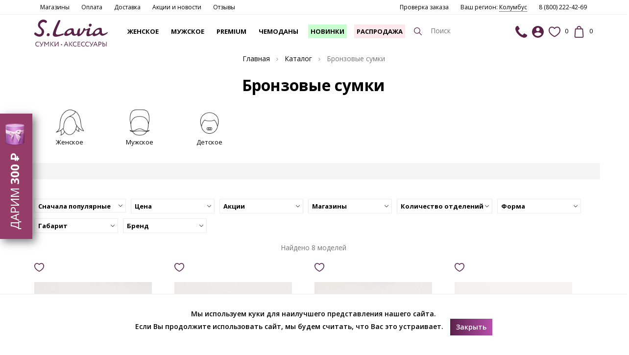

--- FILE ---
content_type: text/html; charset=UTF-8
request_url: https://slaviabag.ru/tag/bronzovye-sumki
body_size: 31952
content:
<!DOCTYPE html>
<html lang="ru-RU">
<head>
    <meta charset="UTF-8">
    <meta name="viewport" content="initial-scale=1.0, width=device-width">
    <title>Бронзовые сумки купить в Москве - сумки цвета бронзы в интернет магазине</title>
    <link rel="apple-touch-icon" href="/apple-touch-icon.png">
    <link rel="apple-touch-icon-precomposed" href="/apple-touch-icon.png">
    <link rel="icon" type="image/png" sizes="32x32" href="/favicon-32x32.png">
    <link rel="icon" type="image/png" sizes="16x16" href="/favicon-16x16.png">
    <link rel="manifest" href="/manifest.json">
    <link rel="mask-icon" href="/safari-pinned-tab.svg" color="#5bbad5">
    <meta name="theme-color" content="#ffffff">
    <meta name="referrer" content="always">
<meta name="description" content="Купить недорого бронзовые сумки по цене от 700 рублей◈ В наличии более 20 наименований. Доставка по Москве и всей России✓Заказать в интернет-магазине S.Lavia ☎8 (800) 100-42-69. С 8:00 -20:00.">
<meta name="keywords" content="Бронзовые сумки">
<meta property="fb:app_id" content="2064100543865799">
<meta property="og:site_name" content="S.Lavia">
<meta property="og:image" content="/icon-cover.jpg">
<meta property="og:title" content="Бронзовые сумки купить в Москве - сумки цвета бронзы в интернет магазине">
<meta property="og:type" content="website">
<meta property="og:description" content="Купить недорого бронзовые сумки по цене от 700 рублей◈ В наличии более 20 наименований. Доставка по Москве и всей России✓Заказать в интернет-магазине S.Lavia ☎8 (800) 100-42-69. С 8:00 -20:00.">
<meta property="og:url" content="https://slaviabag.ru/tag/bronzovye-sumki">
<link href="https://slaviabag.ru/tag/bronzovye-sumki" rel="canonical">
<link href="/icon-cover.jpg" rel="image_src">
<link href="/assets/min/5e019e4121a393dbbecec09c537bc0e0.css" rel="stylesheet">
<link href="//cdn.jsdelivr.net/npm/suggestions-jquery@18.11.1/dist/css/suggestions.min.css" rel="stylesheet">
<style>.cookie-agree {
    display: block;
    position: fixed;
    bottom: 0;
    left: 0;
    right: 0;
    height: 120px;
    background-color: white;
    color: black;
    text-align: center;
    z-index: 1000;
    border-top: 1px solid #eee;
    padding-top: 30px;
    font-weight: 600;
}

.cookie-agree button {
    margin-left: 10px;
}</style>
<script>var fromPrice = 0;
var toPrice = 0;
var minPrice = 2700;
var maxPrice = 4600;
var sortParam = 'sort';
var pageSizeParam = 'perPage';
let retargetCart = {"products":[],"total_price":0};
window.s2options_7ebc6538 = {"themeCss":".select2-container--default","sizeCss":"","doReset":true,"doToggle":false,"doOrder":false};
window.select2_2c219a56 = {"allowClear":false,"minimumInputLength":1,"language":{"errorLoading":function () { return 'Загрузка...'; },"inputTooShort":function(args) { return 'Не найдено ;(';},"noResults":function() { return 'Не найдено ;(';}},"maximumInputLength":255,"ajax":{"url":"\/geo\/default\/get-cities","dataType":"json","data":function(params) { return {q:params.term}; }},"escapeMarkup":function (markup) { return markup; },"templateResult":function(model) { return model.text; },"templateSelection":function (model) { return model.text; },"theme":"default","width":"100%","placeholder":"Введите Ваш город"};

let app_guest_id = 'ad40d290ec75b96a0b92ed25816410ac';
var guest = {pulse_a:80,pulse_b:17,pulse_url:'/guest/track/pulse',active_url:'/guest/track/active',bots:'googlebot|bingbot|Mail.RU_Bot|AhrefsBot|DotBot|msnbot|YaDirectFetcher|YandexBot|YandexMobileBot|YandexMetrika|YandexCatalog|YandexMarket|YandexAccessibilityBot|YandexImages|YandexPagechecker|YandexImageResizer|pingadmin|HostTracker|ia_archiver|AdsBot-Google|BingPreview|FeedFetcher|Baiduspider|SemrushBot|Pinterestbot|RetailRocketBot|facebookexternalhit'};</script>    <meta name="csrf-param" content="_csrf">
<meta name="csrf-token" content="pIejrWwBlXI8oODFOZ3ZDp9rseC156WO-pp3x1ADMbboyNTPKUDmHl3D1aZTwoNtyD3lutbX8-DJqUT_Fkp5-w==">
    <meta name="yandex-verification" content="f85aa12b40072a4e">

<!-- facebook domain verification -->
<meta name="facebook-domain-verification" content="aux7n8hwdugxhpdptecqlb3w79ezop">

<!-- botfaqtor script -->
<script type="text/javascript">window._ab_id_=167136</script>
<script src="https://cdn.botfaqtor.ru/one.js"></script>            </head>
<body>
<script>var app = {"page":{"type":"category","category":"\u0411\u0440\u043e\u043d\u0437\u043e\u0432\u044b\u0435 \u0441\u0443\u043c\u043a\u0438","product_id":"","category_id":0,"items3":["29023","29465","29334"],"order_id":"","order_items":"","total_value":0,"isSaleItem":false},"fbq":{"type":"","value":0,"currency":"RUB","content_name":"","content_type":"","content_ids":"","content_category":"","num_ids":0}};</script>
<!-- Yandex.Metrika counter -->
<script >
   (function(m,e,t,r,i,k,a){m[i]=m[i]||function(){(m[i].a=m[i].a||[]).push(arguments)};
   m[i].l=1*new Date();k=e.createElement(t),a=e.getElementsByTagName(t)[0],k.async=1,k.src=r,a.parentNode.insertBefore(k,a)})
   (window, document, "script", "https://mc.yandex.ru/metrika/tag.js", "ym");
   ym(47390581, "init", {
        clickmap:true,
        trackLinks:true,
        accurateTrackBounce:true,
        webvisor:true,
        ecommerce:"dataLayer"
   });
</script>
<noscript><div><img src="https://mc.yandex.ru/watch/47390581" style="position:absolute; left:-9999px;" alt=""></div></noscript>
<!-- /Yandex.Metrika counter -->
<!-- VK PIXEL -->
<script>!function(){var t=document.createElement("script");t.type="text/javascript",t.async=!0,t.src="https://vk.com/js/api/openapi.js?160",
t.onload=function(){VK.Retargeting.Init("VK-RTRG-371943-cG00B"),VK.Retargeting.Hit(), console.log('vk pixel loaded')},document.head.appendChild(t)}();</script>
<noscript><img src="https://vk.com/rtrg?p=VK-RTRG-371943-cG00B" style="position:fixed; left:-999px;" alt=""></noscript>
<!-- VK PIXEL -->
<!-- Rating@Mail.ru counter -->
 <script>
    var _tmr = window._tmr || (window._tmr = []);
    _tmr.push({id: "3171512", type: "pageView", start: (new Date()).getTime(), pid: app_guest_id || "USER_ID"});
    (function (d, w, id) {
       if (d.getElementById(id)) return;
       var ts = d.createElement("script"); ts.type = "text/javascript"; ts.async = true; ts.id = id;
       ts.src = (d.location.protocol == "https:" ? "https:" : "http:") + "//top-fwz1.mail.ru/js/code.js";
       ts.onload = function() { console.log('mytarget loaded'); };
       var f = function () {var s = d.getElementsByTagName("script")[0]; s.parentNode.insertBefore(ts, s);};
       if (w.opera == "[object Opera]") { d.addEventListener("DOMContentLoaded", f, false); } else { f(); }
    })(document, window, "topmailru-code");
 </script>
 <noscript><div>
    <img src="//top-fwz1.mail.ru/counter?id=3171512;js=na" style="border:0;position:absolute;left:-9999px;" alt="">
 </div></noscript>
 
 <!-- Rating@Mail.ru counter dynamic remarketing appendix -->
<script type="text/javascript">
var _tmr = _tmr || [];
_tmr.push({
    type: 'itemView',
    productid: 'VALUE',
    pagetype: 'VALUE',
    list: 'VALUE',
    totalvalue: 'VALUE'
});
</script>
 
<!-- //Rating@Mail.ru counter -->
<!-- //pinterest verefication -->
<meta name="p:domain_verify" content="4d26a83a4faaedf9f609ea0141650334"/>
<!-- //pinterest verefication -->

<!-- SENDSAY -->
<script type="text/javascript">
    (function(d,w,t,u,o,s,v) { w[o] = w[o] || function() { (w[o].q = w[o].q || []).push(arguments) };s = d.createElement("script");s.async = 1; s.src = u;v = d.getElementsByTagName(t)[0]; v.parentNode.insertBefore(s, v); })(document,window,"script","//image.sendsay.ru/js/target/tracking_v2.min.js","sndsy"); sndsy("init", { fid: "x_1648041894141407", v: "1.0" }); sndsy("send", {}); 
</script>
<!-- //SENDSAY -->
<!-- SENDSAY WebPush -->
<script>(function(a,b,c,d){var e=a.getElementsByTagName(b)[0],f=a.createElement(b);f.async=!0,f.src="https://image.sendsay.ru/app/js/sdk/sdk.min.js",f.id="sendsay-sdk-script",f.dataset.accountId=c,f.dataset.siteId=d,e.parentNode.insertBefore(f,e)})(document,"script","x_1648041894141407","pl25018");</script>
<!-- //SENDSAY WebPush -->


<!-- bitrix chat -->
<script>
        (function(w,d,u){
                var s=d.createElement('script');s.async=true;s.src=u+'?'+(Date.now()/60000|0);
                var h=d.getElementsByTagName('script')[0];h.parentNode.insertBefore(s,h);
        })(window,document,'https://bitrix.slavia24.ru/upload/crm/site_button/loader_5_9n83gx.js');
</script>
<div id="subscribe-popup-form" style="background-image: url('/themes/clean/img/subscribe/popup.jpg'); display: none;" class="hidden-xs">
    <button type="button" class="btn-link close">
        <img src="/themes/clean/svg/cancel_b.svg" alt="Закрыть">
    </button>
    <div class="subscribe-column">
        <p class="subscribe-title">
            <span class="title-1">ДАРИМ</span>
            <span class="title-2">300 ₽</span>
            <span class="title-3">на первый заказ</span>
        </p>
        <p class="subsbcribe-set-email">Укажите email и мы вышлем вам подробную информацию</p>
        <form id="w1" action="/email/default/new" method="post">
<input type="hidden" name="_csrf" value="pIejrWwBlXI8oODFOZ3ZDp9rseC156WO-pp3x1ADMbboyNTPKUDmHl3D1aZTwoNtyD3lutbX8-DJqUT_Fkp5-w==">        <input type="hidden" id="d46521de81d6f95698c576fdb85fd00b" name="as_checkjs" value="0"><input type="hidden" name="as_formid" value="d46521de81d6f95698c576fdb85fd00b"><input type="hidden" id="oMza23427786lx" name="7a872cb0060e44f44016fb315ec2585b" value="0"><input type="hidden" name="as_token" value="1">        <div class="form-group field-subscribe-popup-1">

<input type="hidden" id="subscribe-popup-1" class="form-control" name="SubscribeForm[subscribe]" value="1">

<p class="help-block help-block-error"></p>
</div>        <div class="form-group field-subscribe-popup-code">

<input type="hidden" id="subscribe-popup-code" class="form-control" name="SubscribeForm[code]" value="popup">

<p class="help-block help-block-error"></p>
</div>        <div class="form-group field-subscribe-popup-campaign">

<input type="hidden" id="subscribe-popup-campaign" class="form-control" name="SubscribeForm[campaign]" value="Попап, дарим 300 на первый заказ">

<p class="help-block help-block-error"></p>
</div>        <div class="form-group field-subscribe-popup-email required">

<input type="text" id="subscribe-popup-email" class="form-control subscribe-popup-email-input js-email-put" name="SubscribeForm[email]" placeholder="Введите еmail адрес" aria-required="true">

<p class="help-block help-block-error"></p>
</div>        <p>
            <button type="submit" class="btn subscribe-popup-btn full-width">ПОЛУЧИТЬ ПОДАРОК</button>
        </p>
        <p class="subsbcribe-agree">
            Я согласен с <a href="/page/politika-konfidencialnosti">
            условиями предоставления услуг и обработкой моих персональных данных</a> при нажатии "ПОЛУЧИТЬ ПОДАРОК"
        </p>
        </form>    </div>
</div>
<div id="subscribe-popup-trigger" style="display: none;" class="hidden-xs">
    <img src="/themes/clean/img/subscribe/trigger.png" alt="Дарим 300 рублей" class="animated" id="subscribe-popup-animate">
    <span>ДАРИМ <b>300 ₽</b></span>
</div>    <header class="nav-top nav-unfixed">
        <div class="visible-lg visible-md top-menu">
            <!--noindex-->
            <div class="container clearfix">
                <ul class="top-menu-list">
        <li class="">
        <a href="/shops" class="" >Магазины</a>
    </li>
        <li class="">
        <a href="/page/oplata" class="" >Оплата</a>
    </li>
        <li class="">
        <a href="/page/dostavka" class="" >Доставка</a>
    </li>
        <li class="">
        <a href="/novosti" class="" >Акции и новости</a>
    </li>
        <li class="">
        <a href="/otzyvy" class="" >Отзывы</a>
    </li>
    </ul>                <ul class="top-menu-list pull-right">
                    <li>
                        <a href="#" data-toggle="modal" data-target="#modalCheck" rel="nofollow">
                            Проверка заказа
                        </a>
                    </li>
                    <li>
                        <a href="#" data-toggle="modal" data-target="#modalCity" rel="nofollow">
                            Ваш регион: <span style="border-bottom: dotted 1px black">Колумбус</span>
                        </a>
                    </li>
                    <li>
                        <a href="tel:88002224269" rel="nofollow">
                            8 (800) 222-42-69                        </a>
                    </li>
                </ul>
            </div>
            <!--/noindex-->
        </div>
        <div class="container clearfix" style="position: relative;">
                                    <a href="https://slaviabag.ru" class="nav-logo">
                <img src="/themes/clean/logo.svg" alt="Официальный логотип розничной сети SLavia">
            </a>
                        <a href="#" class="nav-burger" data-toggle-class="open" data-target=".category-list">
                <img src="/themes/clean/svg/menu.svg" alt="Бургер меню" class="burg-open">
                <img src="/themes/clean/svg/cancel.svg" alt="Закрыть бургер" class="burg-close">
            </a>
            <ul class="nav-list nav-profile">
                <li class="nav-anchor hidden-xs hidden-sm">
                    <a href="/page/kontakty" class="bigger"><img src="/themes/clean/svg/phone.svg" alt="Телефон" class="svg-16"></a>
                    <div class="nav-mega nav-mega-center nav-mega-col-2">
                        <div class="nav-col">
                            По всей России<br>
                            <p><a href="tel:88002224269" class="fnt-m">8 (800) 222-42-69</a></p>
                            Для вопросов:<br>
                            <p><a href="mailto:info@slaviabag.ru" class="fnt-m">info@slaviabag.ru</a></p>
                            Для заказов:<br>
                            <p><a href="mailto:zakaz@slaviabag.ru" class="fnt-m">zakaz@slaviabag.ru</a></p>
                        </div>
                        <div class="nav-col">
                            <p>
                                РЕЖИМ РАБОТЫ:<br>
                                время по Москве
                            </p>
                            <p class="fnt-m clearfix">9:00 - 20:00 <span class="pull-right">пн-вс</span></p>
                        </div>
                        <div class="clearfix"></div>
                        <br>
                        <button class="btn full-width" type="button" data-toggle="modal" data-target="#modalContact"
                                style="overflow: hidden;"><img src="/themes/clean/svg/phone-white.svg"
                                                               alt="Иконка телефона" class="svg-16"> Перезвоните мне
                        </button>
                    </div>
                </li>
                <!--noindex-->
                <li class="nav-anchor">
                    <a href="/login" class="account" rel="nofollow">
                        <img src="/themes/clean/svg/account-user.svg" alt="Иконка пользователя">
                                            </a>
                                    </li>
                <li>
                    <a href="/favourite" rel="nofollow">
                        <img src="/themes/clean/svg/heart.svg" alt="Иконка избранное">
                        <span class="js-favourite-count hidden-xs">0                    </span>
                    </a>
                </li>
                <li class="nav-anchor">
                    <a href="https://slaviabag.ru/order" rel="nofollow">
                        <img src="/themes/clean/svg/shopping-bag.svg" alt="Иконка корзина">
                        <span class="js-cart-count hidden-xs">
                        0                    </span>
                    </a>
                    <div class="nav-mega nav-mega-col-3 cart-notify">
                        <div id="cart" class="js-cart-list">
                                <div class="fnt-xl text-center">Корзина пуста</div>
                        </div>
                    </div>
                </li>
                <!--/noindex-->
            </ul>
            <ul class="nav-list category-list">
                <li class="visible-xs">
                    <a href="/shops" rel="nofollow">Магазины</a>
                </li>
                <li class="nav-anchor  ">
    <a href="/catalog/zenskoe" data-stop="1">
        Женское    </a>
        <div class="nav-mega nav-mega-cat nav-mega-flex">
                <ul class="nav-col nav-col-flex">
                        <li class="strong first">
                <a href="/catalog/sumki-zenskie" data-toggle-img="https://storage.slaviabag.ru/source/1/PYCXZHGeDmpZtpsl9_nsydRy7VDqOyj6.jpg" data-target="#img-category-21856">
                    Сумки женские                </a>
            </li>
                        <li class=" ">
                <a href="/catalog/kozanye-sumki" data-toggle-img="https://storage.slaviabag.ru/source/1/-lcZHE1PQQ8f_HQdvaKMDl1GMedrl5A9.jpg" data-target="#img-category-21856">
                    Сумки женские из натуральной кожи                </a>
            </li>
                        <li class=" ">
                <a href="/catalog/sumki-iz-naturalnoj-zamsi" data-toggle-img="https://storage.slaviabag.ru/source/1/RMgdRQIeuB33VZwUvV53tlATJrkDnLET.jpg" data-target="#img-category-21856">
                    Замшевые сумки                </a>
            </li>
                        <li class=" ">
                <a href="/catalog/sumki-cerez-pleco" data-toggle-img="https://storage.slaviabag.ru/source/1/4gxUU7IMNTL-XQncoWmiwOaMkeYQgvkk.jpg" data-target="#img-category-21856">
                    Сумки через плечо женские                </a>
            </li>
                        <li class=" ">
                <a href="/catalog/sumki-soppery" data-toggle-img="https://storage.slaviabag.ru/source/1/ojWjyAFNeGe0za4emIAHwtPXEBkPs0Va.jpg" data-target="#img-category-21856">
                    Сумки-шопперы                </a>
            </li>
                        <li class=" ">
                <a href="/catalog/sumki-sakvoazi" data-toggle-img="https://storage.slaviabag.ru/source/1/IAaFrKTBw5JYGkSF5i-Dfiu7RvtgvWQD.jpg" data-target="#img-category-21856">
                    Саквояжи женские                </a>
            </li>
                        <li class=" ">
                <a href="/catalog/sumki-meski" data-toggle-img="https://storage.slaviabag.ru/source/1/CUdXrYnRLNaU_ilGGa_bJi-LZB3MKYhP.jpg" data-target="#img-category-21856">
                    Сумки-мешки                </a>
            </li>
                        <li class=" ">
                <a href="/catalog/bolsie-sumki" data-toggle-img="https://storage.slaviabag.ru/source/1/ABBcDxfIDM1UnHX-gLAd5eRlpdMc2Rfn.jpg" data-target="#img-category-21856">
                    Сумки женские большие                </a>
            </li>
                        <li class=" ">
                <a href="/catalog/srednie-sumki" data-toggle-img="https://storage.slaviabag.ru/source/1/6SvQc9LBR4J8csNv7RD6Kr770uJnbeDO.jpg" data-target="#img-category-21856">
                    Средние сумки женские                </a>
            </li>
                        <li class=" ">
                <a href="/catalog/malenkie-sumki" data-toggle-img="https://storage.slaviabag.ru/source/1/OEsUhhaKa1g0GuFG1dwk89WwLEI__-2_.jpg" data-target="#img-category-21856">
                    Маленькие сумки                </a>
            </li>
                        <li class=" ">
                <a href="/catalog/sumki-na-poas" data-toggle-img="https://storage.slaviabag.ru/source/1/qPPPXsrQKOR7dR2qZODchFKHx436kXmj.jpg" data-target="#img-category-21856">
                    Сумки на пояс женские                </a>
            </li>
                        <li class=" ">
                <a href="/catalog/sumki-hobo" data-toggle-img="https://storage.slaviabag.ru/source/1/naYWrB4q35fp_Sg1ehfVXJlddul8uLP9.jpg" data-target="#img-category-21856">
                    Сумки хобо                </a>
            </li>
                        <li class=" ">
                <a href="/catalog/sumki-setcel" data-toggle-img="https://storage.slaviabag.ru/source/1/0WttMch-0vKXazDjd-I-iXx6UikmuT8s.jpg" data-target="#img-category-21856">
                    Сумки сэтчел                </a>
            </li>
                        <li class=" ">
                <a href="/catalog/kross-bodi" data-toggle-img="https://storage.slaviabag.ru/source/1/40TaGA-fC-MIScs8iHG_pOJnoJMlMsK1.jpg" data-target="#img-category-21856">
                    Кросс-боди                </a>
            </li>
                        <li class=" ">
                <a href="/catalog/sumka-tout" data-toggle-img="https://storage.slaviabag.ru/source/1/hOcYfxU_2jgYefxbUS9X-HPw16zyWpv0.jpg" data-target="#img-category-21856">
                    Сумки тоут женские                </a>
            </li>
                    </ul>
                <ul class="nav-col nav-col-flex">
                        <li class=" first">
                <a href="/catalog/zhenskie-delovye-sumki" data-toggle-img="https://storage.slaviabag.ru/source/1/ISLQL0jquPtpoDAm3HAyw6ECvb0jh2ry.jpg" data-target="#img-category-21856">
                    Женские деловые сумки                </a>
            </li>
                        <li class=" ">
                <a href="/catalog/dorogie-sumki" data-toggle-img="https://storage.slaviabag.ru/source/1/fhip5IFLwWHyRkxVxcti8xaJ1nYW3WM5.jpg" data-target="#img-category-21856">
                    Женские дорогие сумки                </a>
            </li>
                        <li class=" ">
                <a href="/catalog/sumki-zhenskie-molodezhnye" data-toggle-img="https://storage.slaviabag.ru/source/1/TZ-XF2vR9iGxbW0r2eTvxkvxNj01mR7J.jpg" data-target="#img-category-21856">
                    Сумки женские жёсткой формы                </a>
            </li>
                        <li class=" ">
                <a href="/catalog/sportivnye-sumki-zenskie" data-toggle-img="https://storage.slaviabag.ru/source/1/w4XzrX275uOr5Dq8yh7aEETE42RrsP58.jpg" data-target="#img-category-21856">
                    Спортивные сумки женские                </a>
            </li>
                        <li class=" ">
                <a href="/catalog/sumki-dla-noutbuka" data-toggle-img="https://storage.slaviabag.ru/source/2/udRNhfrCqf_pd6KcSygeAkHnGk59noKX.jpg" data-target="#img-category-21856">
                    Сумки для ноутбука                </a>
            </li>
                        <li class=" ">
                <a href="/catalog/sumki-hozajstvennye" data-toggle-img="https://storage.slaviabag.ru/source/2/J43Lz6QmDkXQcPQB9ApwvVXv7uycFJD4.jpg" data-target="#img-category-21856">
                    Сумки хозяйственные                </a>
            </li>
                        <li class="strong ">
                <a href="/catalog/doroznye-sumki" data-toggle-img="https://storage.slaviabag.ru/source/1/pHbSqYJUSqQbsvI9U3ZbX30UKz_EXvGJ.jpg" data-target="#img-category-21856">
                    Сумки дорожные женские                </a>
            </li>
                        <li class=" ">
                <a href="/catalog/doroznye-sumki-dla-rucnoj-kladi" data-toggle-img="https://storage.slaviabag.ru/source/1/kemYJA7COrQAY7lwTTbccpuSccJK6hWS.jpg" data-target="#img-category-21856">
                    Дорожные сумки для ручной клади                </a>
            </li>
                        <li class=" ">
                <a href="/catalog/sumki-doroznye-na-kolesah" data-toggle-img="https://storage.slaviabag.ru/source/1/N1tiXR_PUnDS0yjnL6CqtAjmWb0X02Au.jpg" data-target="#img-category-21856">
                    Сумки дорожные на колесах                </a>
            </li>
                        <li class="strong ">
                <a href="/catalog/cemodany" data-toggle-img="https://storage.slaviabag.ru/source/1/ijGXYapM3W6n32AWtqbKkPxSKrrg9vwL.jpg" data-target="#img-category-21856">
                    Чемоданы женские                </a>
            </li>
                        <li class=" ">
                <a href="/catalog/cehly-dla-cemodanov" data-toggle-img="https://storage.slaviabag.ru/source/2/jbM5EXU14xFc7_z57U0RuZ5Q1IivxGI0.jpg" data-target="#img-category-21856">
                    Чехлы для чемоданов                </a>
            </li>
                        <li class="strong ">
                <a href="/catalog/rukzaki" data-toggle-img="https://storage.slaviabag.ru/source/1/tRT3uHBvxlWWzYBSanZrE_ncjjCTmRNq.jpg" data-target="#img-category-21856">
                    Рюкзаки женские                </a>
            </li>
                        <li class=" ">
                <a href="/catalog/zenskie-rukzaki-dla-goroda" data-toggle-img="https://storage.slaviabag.ru/source/1/uOKzw4dbYcEMN7UXFGwMYS1crljXuVln.jpg" data-target="#img-category-21856">
                    Женские рюкзаки для города                </a>
            </li>
                        <li class=" ">
                <a href="/catalog/zenskie-rukzaki-iz-tkani" data-toggle-img="https://storage.slaviabag.ru/source/1/PhP3tsA4qgm1GDWSfFUwXASy4v0E9eS_.jpg" data-target="#img-category-21856">
                    Женские рюкзаки из ткани                </a>
            </li>
                        <li class=" ">
                <a href="/catalog/zenskie-kozanye-rukzaki" data-toggle-img="https://storage.slaviabag.ru/source/1/nD8IMfYDQa620DH8t1grtAv14BlN_4Sl.jpg" data-target="#img-category-21856">
                    Женские кожаные рюкзаки                </a>
            </li>
                    </ul>
                <ul class="nav-col nav-col-flex">
                        <li class=" first">
                <a href="/catalog/malenkie-rukzaki" data-toggle-img="https://storage.slaviabag.ru/source/1/tQzuEdWEZePSIIdIokyc6ksP7ywV7F0T.jpg" data-target="#img-category-21856">
                    Маленькие рюкзаки                </a>
            </li>
                        <li class=" ">
                <a href="/catalog/sumka-rukzak-zenskaa" data-toggle-img="https://storage.slaviabag.ru/source/1/vPlPgc60wvWdw1KLN56Cb5plgdvBpUoT.jpg" data-target="#img-category-21856">
                    Сумки-рюкзаки женские                </a>
            </li>
                        <li class="strong ">
                <a href="/catalog/aksessuary" data-toggle-img="https://storage.slaviabag.ru/source/1/cKI3o_QK9V793cwnimNtHBPN-goUbZvl.jpg" data-target="#img-category-21856">
                    Аксессуары женские                </a>
            </li>
                        <li class=" ">
                <a href="/catalog/portmone" data-toggle-img="https://storage.slaviabag.ru/source/1/tYumBl5hURW6Fqk8fGNFHZqykk_H5hme.jpg" data-target="#img-category-21856">
                    Женские портмоне                </a>
            </li>
                        <li class=" ">
                <a href="/catalog/kosmeticki" data-toggle-img="https://storage.slaviabag.ru/source/1/MjBJI_8HE7K7CEyiGir6QKkCBG6e6tPP.jpg" data-target="#img-category-21856">
                    Косметички женские                </a>
            </li>
                        <li class=" ">
                <a href="/catalog/vizitnicy" data-toggle-img="https://storage.slaviabag.ru/source/1/FlB0vg6PCZNBKEUb0d015Q1uWUT2ht3i.jpg" data-target="#img-category-21856">
                    Картхолдеры женские                </a>
            </li>
                        <li class=" ">
                <a href="/catalog/futlary-i-cehly" data-toggle-img="https://storage.slaviabag.ru/source/1/gHYrm6tD2_K8maMbALfWnC3ZuJJVdAkg.jpg" data-target="#img-category-21856">
                    Футляры и ключницы женские                </a>
            </li>
                        <li class=" ">
                <a href="/catalog/oblozki-dla-dokumentov" data-toggle-img="https://storage.slaviabag.ru/source/1/eBrvG0QmwW4yd4XrUl_ighgKFgDF1t-L.jpg" data-target="#img-category-21856">
                    Обложки для документов                </a>
            </li>
                        <li class=" ">
                <a href="/catalog/percatki" data-toggle-img="https://storage.slaviabag.ru/source/1/KyOrwi4snhvCpC_fDp4WNTaO0ElYaU1p.jpg" data-target="#img-category-21856">
                    Женские перчатки и варежки                </a>
            </li>
                        <li class=" ">
                <a href="/catalog/palantiny" data-toggle-img="https://storage.slaviabag.ru/source/1/wSJWS3d9eSb1ahB8nZFus1l0oMz72QMM.jpg" data-target="#img-category-21856">
                    Палантины                </a>
            </li>
                        <li class=" ">
                <a href="/catalog/zonty-zenskie" data-toggle-img="https://storage.slaviabag.ru/source/1/PWXGY2LbZF5HIYqXmmPT3wUA8eHj8SCU.jpg" data-target="#img-category-21856">
                    Зонты женские                </a>
            </li>
                        <li class=" ">
                <a href="/catalog/sapki-zenskie" data-toggle-img="https://storage.slaviabag.ru/source/2/rMzoBHM2GQurGLmw068kkw63wiZpU7Jc.jpg" data-target="#img-category-21856">
                    Головные уборы женские                </a>
            </li>
                        <li class=" ">
                <a href="/catalog/remni-dla-sumok" data-toggle-img="https://storage.slaviabag.ru/source/2/y57VARhJ_ZR-zc_RnXFkeO66odg6IkFL.jpg" data-target="#img-category-21856">
                    Ремни для сумок                </a>
            </li>
                        <li class=" ">
                <a href="/catalog/zenskie-remni" data-toggle-img="https://storage.slaviabag.ru/source/1/SA0WH77xcEPVOoZk4afGGH2TYgaCSmtp.jpg" data-target="#img-category-21856">
                    Женские ремни                </a>
            </li>
                        <li class=" ">
                <a href="/catalog/brelki-na-sumku" data-toggle-img="https://slaviabag.ru/upload/brelki-na-sumky.jpg" data-target="#img-category-21856">
                    Брелки на сумку                </a>
            </li>
                    </ul>
                <div class="nav-col nav-col-flex nav-col-img hidden-xs">
            <img src="https://storage.slaviabag.ru/source/2/Y4ijErAzlpkWmhuLjT3IxctYwp4NzOSV.jpg"
                 id="img-category-21856"
                 class="img-category"
                 alt="Женское"
                 loading="lazy">
        </div>
    </div>
    </li>
<li class="nav-anchor  ">
    <a href="/catalog/muzskoe" data-stop="1">
        Мужское    </a>
        <div class="nav-mega nav-mega-cat nav-mega-flex">
                <ul class="nav-col nav-col-flex">
                        <li class="strong first">
                <a href="/catalog/sumki-muzskie" data-toggle-img="https://storage.slaviabag.ru/source/1/LyMhqTOa1azNnaUSe7ys2KPzVNFg9jqt.jpg" data-target="#img-category-21900">
                    Сумки мужские                </a>
            </li>
                        <li class=" ">
                <a href="/catalog/kozanye-sumki-2" data-toggle-img="https://storage.slaviabag.ru/source/1/zDeDfBD9Qunl4VT6ydCCgo9lcorYXpj1.jpg" data-target="#img-category-21900">
                    Мужские сумки из натуральной кожи                </a>
            </li>
                        <li class=" ">
                <a href="/catalog/sumki-cerez-pleco-2" data-toggle-img="https://storage.slaviabag.ru/source/1/twCqPW_H7V5fTJsQcpjJtD4u4R__1KYo.jpg" data-target="#img-category-21900">
                    Мужские сумки через плечо                </a>
            </li>
                        <li class=" ">
                <a href="/catalog/muzskie-klatci" data-toggle-img="https://storage.slaviabag.ru/source/1/B3ul_AnR3__mxWCZq63rSAG_6Vul-Z4y.jpg" data-target="#img-category-21900">
                    Мужские клатчи                </a>
            </li>
                        <li class=" ">
                <a href="/catalog/poasnye-sumki" data-toggle-img="https://storage.slaviabag.ru/source/1/diHGdxboPHHDUyGll42KvwtSDEj-_wHf.jpg" data-target="#img-category-21900">
                    Поясные сумки мужские                </a>
            </li>
                        <li class=" ">
                <a href="/catalog/pramougolnye-sumki" data-toggle-img="https://storage.slaviabag.ru/source/1/SkMaP94V75wUVfXvnzs8dsVIkM3P7lqy.jpg" data-target="#img-category-21900">
                    Прямоугольные сумки                </a>
            </li>
                        <li class=" ">
                <a href="/catalog/muzskie-delovye-sumki" data-toggle-img="https://storage.slaviabag.ru/source/1/05BDLyuwPo11ZDfjud3CYAzQGgSNCTk5.jpg" data-target="#img-category-21900">
                    Мужские деловые сумки                </a>
            </li>
                        <li class=" ">
                <a href="/catalog/muzskie-sumki-dla-dokumentov" data-toggle-img="https://storage.slaviabag.ru/source/1/-2VNuypHkyyDDC1abu1MVuDvl90rZb0m.jpg" data-target="#img-category-21900">
                    Мужские сумки для документов                </a>
            </li>
                        <li class=" ">
                <a href="/catalog/tekstilnye-sumki" data-toggle-img="https://storage.slaviabag.ru/source/1/PNBct6d1kP3ZZ6vpKw0jaambrm-eko-l.jpg" data-target="#img-category-21900">
                    Текстильные сумки                </a>
            </li>
                        <li class="strong ">
                <a href="/catalog/ryukzaki-muzhskie" data-toggle-img="https://storage.slaviabag.ru/source/1/f3VF4sIxmpCKAY8_Vvoz8Y9qYaaPXeoY.jpg" data-target="#img-category-21900">
                    Рюкзаки мужские                </a>
            </li>
                    </ul>
                <ul class="nav-col nav-col-flex">
                        <li class=" first">
                <a href="/catalog/rukzaki-muzskie-gorodskie" data-toggle-img="https://storage.slaviabag.ru/source/1/70pXXFS75iXeM3Hb8rDBw3aL90ni2RXI.jpg" data-target="#img-category-21900">
                    Рюкзаки мужские городские                </a>
            </li>
                        <li class=" ">
                <a href="/catalog/rukzaki-doroznye" data-toggle-img="https://storage.slaviabag.ru/source/1/o8sJ-zIuYWQARCvRHJn9xhjG2eMcU3XL.jpg" data-target="#img-category-21900">
                    Рюкзаки дорожные                </a>
            </li>
                        <li class=" ">
                <a href="/catalog/kozanye-muzskie-rukzaki" data-toggle-img="https://storage.slaviabag.ru/source/1/I2OHD6Re4zQCbmdAqRkuNjHW5Lyx4Wsc.jpg" data-target="#img-category-21900">
                    Мужские рюкзаки из натуральной кожи                </a>
            </li>
                        <li class="strong ">
                <a href="/catalog/doroznye-sumki-2" data-toggle-img="https://storage.slaviabag.ru/source/1/CxVjpGpviToTaiK2NMvrpCANstgJ1LE7.jpg" data-target="#img-category-21900">
                    Сумки дорожные мужские                </a>
            </li>
                        <li class=" ">
                <a href="/catalog/sumki-na-kolesah" data-toggle-img="https://storage.slaviabag.ru/source/1/YfZqTv0jR7bH0l90olrXC3g-47Mlljo-.jpg" data-target="#img-category-21900">
                    Сумки на колесах                </a>
            </li>
                        <li class=" ">
                <a href="/catalog/sportivnye-sumki-muzskie" data-toggle-img="https://storage.slaviabag.ru/source/1/umm1Ll5QU_dK3XCm_FgTIjQXOiLOy2Cx.jpg" data-target="#img-category-21900">
                    Спортивные сумки мужские                </a>
            </li>
                        <li class="strong ">
                <a href="/catalog/cemodany-2" data-toggle-img="https://storage.slaviabag.ru/source/1/gS71rjQHNzKcs6UfjRqvdyT6kprb5ryn.jpg" data-target="#img-category-21900">
                    Мужские чемоданы                </a>
            </li>
                        <li class="strong ">
                <a href="/catalog/aksessuary-2" data-toggle-img="https://storage.slaviabag.ru/source/1/ZGLC94QQoUtiE9nckboeGVNkrli8h12T.jpg" data-target="#img-category-21900">
                    Мужские аксессуары                </a>
            </li>
                        <li class=" ">
                <a href="/catalog/bumazniki" data-toggle-img="https://storage.slaviabag.ru/source/1/g7fuYCHVX7QYmJ6ExdFzz9n8bl-u_pMj.jpg" data-target="#img-category-21900">
                    Мужские бумажники                </a>
            </li>
                        <li class=" ">
                <a href="/catalog/vizitnicy-2" data-toggle-img="https://storage.slaviabag.ru/source/1/5l2DB3Ufe22ymlCLgH6xc7TdVF6Rfqtq.jpg" data-target="#img-category-21900">
                    Картхолдеры мужские                </a>
            </li>
                    </ul>
                <ul class="nav-col nav-col-flex">
                        <li class=" first">
                <a href="/catalog/zazimy-dla-deneg" data-toggle-img="https://storage.slaviabag.ru/source/1/sJv2MVSMLjG4q5r7qrPz0JgQwleskJm0.jpg" data-target="#img-category-21900">
                    Зажимы для денег мужские                </a>
            </li>
                        <li class=" ">
                <a href="/catalog/oblozki-dla-dokumentov-2" data-toggle-img="https://storage.slaviabag.ru/source/1/7AHKUxiObZBQzQBndt8vswIt0SHs7UNL.jpg" data-target="#img-category-21900">
                    Обложки для документов мужские                </a>
            </li>
                        <li class=" ">
                <a href="/catalog/portmone-2" data-toggle-img="https://storage.slaviabag.ru/source/1/4Pi_B0UDw6a-9s6qBfV6VjFUzHloB93F.jpg" data-target="#img-category-21900">
                    Портмоне мужские                </a>
            </li>
                        <li class=" ">
                <a href="/catalog/muzskie-remni" data-toggle-img="https://storage.slaviabag.ru/source/1/jmWzI3t0N6LM5d-A5qIKP_Kc4sOTXje2.jpg" data-target="#img-category-21900">
                    Ремни для мужчин                </a>
            </li>
                        <li class=" ">
                <a href="/catalog/koselki-muzskie" data-toggle-img="https://storage.slaviabag.ru/source/1/D1j7R8HMgYUjhyBZJApohZ3A1-VUGm9n.jpg" data-target="#img-category-21900">
                    Кошельки мужские                </a>
            </li>
                        <li class=" ">
                <a href="/catalog/oblozki-dla-avtodokumentov" data-toggle-img="https://storage.slaviabag.ru/source/2/8qBwJy_9MAu-gWU6JVLeWFZHMtCyiP_9.jpg" data-target="#img-category-21900">
                    Обложки для автодокументов                </a>
            </li>
                        <li class=" ">
                <a href="/catalog/oblozki-na-pasport" data-toggle-img="https://storage.slaviabag.ru/source/1/RpUi5Ka0iMzJrfLHAGQaQ2jkg_2nYMCd.jpg" data-target="#img-category-21900">
                    Обложки на паспорт                </a>
            </li>
                        <li class=" ">
                <a href="/catalog/klucnicy-kozanye-muzskie" data-toggle-img="https://storage.slaviabag.ru/source/1/OqwiQ6mTjaGtFFAWId5F0BghWlqjAZrf.jpg" data-target="#img-category-21900">
                    Ключницы и футляры мужские                </a>
            </li>
                        <li class=" ">
                <a href="/catalog/zonty-muzskie" data-toggle-img="https://storage.slaviabag.ru/source/2/awCyMVxM5CHNB3notxa2WEfCoebUr-fm.jpg" data-target="#img-category-21900">
                    Зонты мужские                </a>
            </li>
                    </ul>
                <div class="nav-col nav-col-flex nav-col-img hidden-xs">
            <img src="https://storage.slaviabag.ru/source/1/_6x6w3iWCMbzm90ba2qfaDnWvvipkxqm.jpg"
                 id="img-category-21900"
                 class="img-category"
                 alt="Мужское"
                 loading="lazy">
        </div>
    </div>
    </li>
<li class="nav-anchor  ">
    <a href="/catalog/premium" >
        premium    </a>
    </li>
<li class="nav-anchor  ">
    <a href="/tag/cemodany-na-kolesah" >
        Чемоданы    </a>
    </li>
<li class="nav-anchor active active-green ">
    <a href="/tag/novinki?sort=new&from=&to=" >
        Новинки    </a>
    </li>
<li class="nav-anchor active ">
    <a href="/catalog/all?actions=yes&sort=popular" >
        РАСПРОДАЖА    </a>
    </li>
                <li class="nav-anchor">
                    <form action="/catalog/all"
                          class="form-horizontal" method="get" id="search-form">
                        <div class="form-search">
                            <button type="submit" class="btn-link"><img src="/themes/clean/svg/zoom.svg" class="svg-16"
                                                                        alt="Иконка лупа"></button>
                            <input type="text" placeholder="Поиск" id="searchInput" name="find" autocomplete="off">
                        </div>
                    </form>
                    <div class="nav-mega nav-mega-center nav-mega-col-3">
                        <div id="search-result">
                            <p class="search-count">
                                Введите строку поиска
                            </p>
                        </div>
                    </div>
                </li>
            </ul>
        </div>
    </header>
    <main>
            <div class="container text-center">
        <ul class="breadcrumb " itemscope itemtype="https://schema.org/BreadcrumbList"><li itemprop="itemListElement" itemscope itemtype="https://schema.org/ListItem"><a href="https://slaviabag.ru" itemprop="item"><span itemprop="name">Главная</span></a>
                    <meta itemprop="position" content="1">
                </li><li itemprop="itemListElement" itemscope itemtype="https://schema.org/ListItem"><a href="/catalog" itemprop="item"><span itemprop="name">Каталог</span></a>
                    <meta itemprop="position" content="2">
                </li><li class="active">Бронзовые сумки</li>
</ul>    </div>
<div class="container">
    <h1 class="text-center">Бронзовые сумки</h1>
            
            <div class="j-category-icons visible-lg visible-md">
            <div class="jcarousel">
                <ul>
                                            <li>
                            <a href="https://slaviabag.ru/catalog/zenskoe" class="text-center">
                                                                <img src="https://storage.slaviabag.ru/source/1/LytfEfiucXc1EyasEcNl7AWV4_RldVdf.png"
                                     alt="Иконка Женское">
                                                                <p>Женское</p>
                            </a>
                        </li>
                                            <li>
                            <a href="https://slaviabag.ru/catalog/muzskoe" class="text-center">
                                                                <img src="https://storage.slaviabag.ru/source/1/kPrNMLur7cFEAZU59_XcGA-F53IA1jT0.png"
                                     alt="Иконка Мужское">
                                                                <p>Мужское</p>
                            </a>
                        </li>
                                            <li>
                            <a href="https://slaviabag.ru/catalog/detskoe" class="text-center">
                                                                <img src="https://storage.slaviabag.ru/source/1/hdwfl2BYP9XGpm38AbxIrAY7y4SABLRJ.png"
                                     alt="Иконка Детское">
                                                                <p>Детское</p>
                            </a>
                        </li>
                                    </ul>
            </div>

            <a href="#" class="jcarousel-control-prev inactive"><img src="/themes/clean/svg/prev.svg" class="svg-20"
                                                                     alt="Предыдущий"></a>
            <a href="#" class="jcarousel-control-next inactive"><img src="/themes/clean/svg/next.svg" class="svg-20"
                                                                     alt="Следующий"></a>
        </div>
        <br>
        <div class="row banners">
    <div class="jcarousel-text-banner notification">
        <div class="jcarousel">
            <ul>
                            </ul>
        </div>
        <a href="#" class="jcarousel-control-prev"><img src="/themes/clean/svg/prev.svg" alt="Предыдущий" class="svg-16"></a>
        <a href="#" class="jcarousel-control-next"><img src="/themes/clean/svg/next.svg" alt="Следующий" class="svg-16"></a>
    </div>
</div>            <div class="tag-description clearfix">
                    </div>
    </div>
<div class="container">
    <form action="/tag/bronzovye-sumki" class="form-horizontal"
          method="get" id="catalog-search-form">
                                <a href="#" class="btn-secondary btn-block btn-filters js-filters-popup-trigger">
            <img src="/themes/clean/svg/filter.svg" alt="Фильтр" class="icon"> Фильтры и сортировка
        </a>
        <div class="filters-popup js-filters-popup">
            <h3>
                Фильтры
                <a href="#" class="js-filters-popup-trigger filters-popup-close">
                    <img src="/themes/clean/svg/cancel_b.svg" alt="Закрыть">
                </a>
            </h3>
            <ul class="filters clearfix">
                <li>
                    <select class="js-change-submit" name="sort">
<option value="cheap">Сначала подешевле</option>
<option value="rich">Сначала подороже</option>
<option value="popular" selected>Сначала популярные</option>
<option value="actions">По размеру скидки</option>
<option value="actions-date">Сначала новые скидки</option>
<option value="new">Сначала новинки</option>
</select>                </li>
                                    <li>
                        <a href="#">
                            Цена
                                                    </a>
                        <div class="filter-mega">
                                                        <div class="filter-content">
                                <div class="filter-from">
                                <span>от <input id="startPrice" type="number" class="price-input"
                                                value="" name="from"
                                                placeholder="2700"></span>
                                </div>
                                <div class="filter-to">
                                <span>до <input id="endPrice" type="number" class="price-input"
                                                value="" name="to"
                                                placeholder="4600"></span>
                                </div>
                                <div class="clearfix"></div>
                                <div class="slider-container">
                                    <input id="ex16b" type="text">
                                </div>
                            </div>
                            <div class="filter-footer">
                                <button class="btn full-width" type="submit">применить</button>
                            </div>
                        </div>
                    </li>
                                                    <li>
                        <a href="#">
                            Акции
                                                    </a>
                        <div class="filter-mega">
                                                        <div class="filter-content">
                                                                                                    <label for="filter-action-134" class="form-check">
                                        <input type="checkbox" name="action[]" class="form-check-input"
                                               id="filter-action-134" value="134">
                                        <span class="form-check-label">Распродажа</span>
                                    </label>
                                                            </div>
                            <div class="filter-footer">
                                <button class="btn full-width" type="submit">применить</button>
                            </div>
                        </div>
                    </li>
                                                    <li>
                        <a href="#">
                            Магазины
                                                    </a>
                        <div class="filter-mega">
                                                        <div class="filter-content">
                                                                <label for="filter-shop--1" class="form-check">
                                    <input type="checkbox" name="shop[]" class="form-check-input "
                                           id="filter-shop--1" value="-1" >
                                    <span class="form-check-label">Интернет-магазин</span>
                                </label>
                                                                                                    <label for="filter-shop-5" class="form-check">
                                        <input type="checkbox" name="shop[]" class="form-check-input"
                                               id="filter-shop-5" value="5">
                                        <span class="form-check-label">S.Lavia, Воровского, 46</span>
                                    </label>
                                                                    <label for="filter-shop-7" class="form-check">
                                        <input type="checkbox" name="shop[]" class="form-check-input"
                                               id="filter-shop-7" value="7">
                                        <span class="form-check-label">S.Lavia, ТЦ «Лето»</span>
                                    </label>
                                                                    <label for="filter-shop-10" class="form-check">
                                        <input type="checkbox" name="shop[]" class="form-check-input"
                                               id="filter-shop-10" value="10">
                                        <span class="form-check-label">S.Lavia, ТЦ «Норд»</span>
                                    </label>
                                                                    <label for="filter-shop-13" class="form-check">
                                        <input type="checkbox" name="shop[]" class="form-check-input"
                                               id="filter-shop-13" value="13">
                                        <span class="form-check-label">S.Lavia, ТЦ «Микс»</span>
                                    </label>
                                                                    <label for="filter-shop-15" class="form-check">
                                        <input type="checkbox" name="shop[]" class="form-check-input"
                                               id="filter-shop-15" value="15">
                                        <span class="form-check-label">S.Lavia, ТЦ «Максимум»</span>
                                    </label>
                                                                    <label for="filter-shop-26" class="form-check">
                                        <input type="checkbox" name="shop[]" class="form-check-input"
                                               id="filter-shop-26" value="26">
                                        <span class="form-check-label">S.Lavia, ТЦ «Атлант»</span>
                                    </label>
                                                                    <label for="filter-shop-123" class="form-check">
                                        <input type="checkbox" name="shop[]" class="form-check-input"
                                               id="filter-shop-123" value="123">
                                        <span class="form-check-label">S.Lavia , ТЦ «Green Haus»</span>
                                    </label>
                                                                    <label for="filter-shop-133" class="form-check">
                                        <input type="checkbox" name="shop[]" class="form-check-input"
                                               id="filter-shop-133" value="133">
                                        <span class="form-check-label">S.Lavia Bag, ТЦ «Вятка-ЦУМ»</span>
                                    </label>
                                                                    <label for="filter-shop-142" class="form-check">
                                        <input type="checkbox" name="shop[]" class="form-check-input"
                                               id="filter-shop-142" value="142">
                                        <span class="form-check-label">S.Lavia, ТЦ «Дом Быта»</span>
                                    </label>
                                                                    <label for="filter-shop-144" class="form-check">
                                        <input type="checkbox" name="shop[]" class="form-check-input"
                                               id="filter-shop-144" value="144">
                                        <span class="form-check-label">S.Lavia, ТЦ «Планета»</span>
                                    </label>
                                                                    <label for="filter-shop-155" class="form-check">
                                        <input type="checkbox" name="shop[]" class="form-check-input"
                                               id="filter-shop-155" value="155">
                                        <span class="form-check-label">S.Lavia, ТЦ "Россия"</span>
                                    </label>
                                                                    <label for="filter-shop-158" class="form-check">
                                        <input type="checkbox" name="shop[]" class="form-check-input"
                                               id="filter-shop-158" value="158">
                                        <span class="form-check-label">S.Lavia, ТЦ «МТВ-Центр»</span>
                                    </label>
                                                                    <label for="filter-shop-159" class="form-check">
                                        <input type="checkbox" name="shop[]" class="form-check-input"
                                               id="filter-shop-159" value="159">
                                        <span class="form-check-label">S.Lavia, ТЦ «Мега Молл»</span>
                                    </label>
                                                                    <label for="filter-shop-160" class="form-check">
                                        <input type="checkbox" name="shop[]" class="form-check-input"
                                               id="filter-shop-160" value="160">
                                        <span class="form-check-label">S.Lavia, ТЦ «Мадагаскар»</span>
                                    </label>
                                                                    <label for="filter-shop-161" class="form-check">
                                        <input type="checkbox" name="shop[]" class="form-check-input"
                                               id="filter-shop-161" value="161">
                                        <span class="form-check-label">S.Lavia, ул. Мира, 70</span>
                                    </label>
                                                                    <label for="filter-shop-162" class="form-check">
                                        <input type="checkbox" name="shop[]" class="form-check-input"
                                               id="filter-shop-162" value="162">
                                        <span class="form-check-label">S.Lavia, ТРЦ "Макси" </span>
                                    </label>
                                                                    <label for="filter-shop-206" class="form-check">
                                        <input type="checkbox" name="shop[]" class="form-check-input"
                                               id="filter-shop-206" value="206">
                                        <span class="form-check-label">S.Lavia, ТРК  «Эссен»</span>
                                    </label>
                                                            </div>
                            <div class="filter-footer">
                                <button class="btn full-width" type="submit">применить</button>
                            </div>
                        </div>
                    </li>
                                                    <li>
                        <a href="#">
                            Количество отделений                                                    </a>
                        <div class="filter-mega">
                                                        <div class="filter-content">
                                                                    <label for="kolicestvo-otdelenij-1-9" class="form-check">
                                        <input type="checkbox" name="kolicestvo-otdelenij[]"
                                               value="1-9"
                                               id="kolicestvo-otdelenij-1-9"                                                class="form-check-input ">
                                        <span class="form-check-label">1(7)
                                                                    </span>
                                    </label>
                                                                    <label for="kolicestvo-otdelenij-2" class="form-check">
                                        <input type="checkbox" name="kolicestvo-otdelenij[]"
                                               value="2"
                                               id="kolicestvo-otdelenij-2"                                                class="form-check-input ">
                                        <span class="form-check-label">2(1)
                                                                    </span>
                                    </label>
                                                            </div>
                            <div class="filter-footer">
                                <button class="btn full-width" type="submit">применить</button>
                            </div>
                        </div>
                    </li>
                                    <li>
                        <a href="#">
                            Форма                                                    </a>
                        <div class="filter-mega">
                                                        <div class="filter-content">
                                                                    <label for="forma-kross-bodi-2" class="form-check">
                                        <input type="checkbox" name="forma[]"
                                               value="kross-bodi-2"
                                               id="forma-kross-bodi-2"                                                class="form-check-input ">
                                        <span class="form-check-label">Кросс-боди(3)
                                                                    </span>
                                    </label>
                                                                    <label for="forma-rukzak" class="form-check">
                                        <input type="checkbox" name="forma[]"
                                               value="rukzak"
                                               id="forma-rukzak"                                                class="form-check-input ">
                                        <span class="form-check-label">Рюкзак(1)
                                                                    </span>
                                    </label>
                                                                    <label for="forma-sakvoaz" class="form-check">
                                        <input type="checkbox" name="forma[]"
                                               value="sakvoaz"
                                               id="forma-sakvoaz"                                                class="form-check-input ">
                                        <span class="form-check-label">Саквояж(1)
                                                                    </span>
                                    </label>
                                                                    <label for="forma-setcel-2" class="form-check">
                                        <input type="checkbox" name="forma[]"
                                               value="setcel-2"
                                               id="forma-setcel-2"                                                class="form-check-input ">
                                        <span class="form-check-label">Сэтчел(1)
                                                                    </span>
                                    </label>
                                                                    <label for="forma-hobo" class="form-check">
                                        <input type="checkbox" name="forma[]"
                                               value="hobo"
                                               id="forma-hobo"                                                class="form-check-input ">
                                        <span class="form-check-label">Хобо(2)
                                                                    </span>
                                    </label>
                                                            </div>
                            <div class="filter-footer">
                                <button class="btn full-width" type="submit">применить</button>
                            </div>
                        </div>
                    </li>
                                    <li>
                        <a href="#">
                            Габарит                                                    </a>
                        <div class="filter-mega">
                                                        <div class="filter-content">
                                                                    <label for="gabarit-m" class="form-check">
                                        <input type="checkbox" name="gabarit[]"
                                               value="m"
                                               id="gabarit-m"                                                class="form-check-input ">
                                        <span class="form-check-label">M(6)
                                                                    </span>
                                    </label>
                                                                    <label for="gabarit-s" class="form-check">
                                        <input type="checkbox" name="gabarit[]"
                                               value="s"
                                               id="gabarit-s"                                                class="form-check-input ">
                                        <span class="form-check-label">S(2)
                                                                    </span>
                                    </label>
                                                            </div>
                            <div class="filter-footer">
                                <button class="btn full-width" type="submit">применить</button>
                            </div>
                        </div>
                    </li>
                                    <li>
                        <a href="#">
                            Бренд                                                    </a>
                        <div class="filter-mega">
                                                        <div class="filter-content">
                                                                    <label for="brand-royal-cuir" class="form-check">
                                        <input type="checkbox" name="brand[]"
                                               value="royal-cuir"
                                               id="brand-royal-cuir"                                                class="form-check-input ">
                                        <span class="form-check-label">Royal cuir(1)
                                                                    </span>
                                    </label>
                                                                    <label for="brand-safento-fabiano-2" class="form-check">
                                        <input type="checkbox" name="brand[]"
                                               value="safento-fabiano-2"
                                               id="brand-safento-fabiano-2"                                                class="form-check-input ">
                                        <span class="form-check-label">Safenta (Fabbiano)(7)
                                                                    </span>
                                    </label>
                                                            </div>
                            <div class="filter-footer">
                                <button class="btn full-width" type="submit">применить</button>
                            </div>
                        </div>
                    </li>
                            </ul>
        </div>
        <p class="found-count" id="page-content">Найдено 8 моделей</p>
                    <div class="clearfix product-list">
                                    <div class="product-item js-img-def" data-id="29023" id="product-1"
     data-default-id="29023">
    <div class="product-blank"></div>
    <a href="https://slaviabag.ru/product/bronzovyj-setcel-safenta-fabbiano_29023">
        <div class="product-photo">
            <img src="https://storage.slaviabag.ru/catalog/thumbs/md/8/XwX-5eU50rrIYYTln_-bTBCPwpw3jMnr.jpeg" alt="Бронзовый сэтчел Safenta (Fabbiano) - 4599.00 руб"
                 id="product-image-0-29023" loading="lazy">
        </div>
        <p class="product-title">Бронзовый сэтчел Safenta (Fabbiano)</p>
                    <p class="product-price clearfix">
                <span>4599 руб.</span>
                <span class="price-old">5699 руб.</span>
                <img src="/themes/clean/svg/tag.svg" alt="Процент скидки">
                <span class="price-action">-19%</span>
            </p>
            </a>
    <button type="button" class="save" data-toggle="save"
            data-target="29023"></button>

    
    
    <div class="marker clearfix">
            </div>
    <div class="product-right">
                    <img class="active default" src="https://storage.slaviabag.ru/catalog/thumbs/xs/8/XwX-5eU50rrIYYTln_-bTBCPwpw3jMnr.jpeg"
                 alt="Бронзовый сэтчел Safenta (Fabbiano) в категории Женское/Сумки женские/Сумки сэтчел. Вид 1"
                 data-toggle-img="https://storage.slaviabag.ru/catalog/thumbs/md/8/XwX-5eU50rrIYYTln_-bTBCPwpw3jMnr.jpeg"
                 data-target="#product-image-0-29023"
                 loading="lazy">
                    <img class="" src="https://storage.slaviabag.ru/catalog/thumbs/xs/8/-djCCq8uuor2s7lC8n9I6JjZ-KJp4_pO.jpeg"
                 alt="Бронзовый сэтчел Safenta (Fabbiano) в категории Женское/Сумки женские/Сумки сэтчел. Вид 2"
                 data-toggle-img="https://storage.slaviabag.ru/catalog/thumbs/md/8/-djCCq8uuor2s7lC8n9I6JjZ-KJp4_pO.jpeg"
                 data-target="#product-image-0-29023"
                 loading="lazy">
                    <img class="" src="https://storage.slaviabag.ru/catalog/thumbs/xs/8/XpfqFnOOxawhYSfuMHCpcx-fEbM2RsX3.jpeg"
                 alt="Бронзовый сэтчел Safenta (Fabbiano) в категории Женское/Сумки женские/Сумки сэтчел. Вид 3"
                 data-toggle-img="https://storage.slaviabag.ru/catalog/thumbs/md/8/XpfqFnOOxawhYSfuMHCpcx-fEbM2RsX3.jpeg"
                 data-target="#product-image-0-29023"
                 loading="lazy">
                    <img class="" src="https://storage.slaviabag.ru/catalog/thumbs/xs/8/K_IsO5vMtEmRXz220NdGwfT3ipaBUSLQ.jpeg"
                 alt="Бронзовый сэтчел Safenta (Fabbiano) в категории Женское/Сумки женские/Сумки сэтчел. Вид 4"
                 data-toggle-img="https://storage.slaviabag.ru/catalog/thumbs/md/8/K_IsO5vMtEmRXz220NdGwfT3ipaBUSLQ.jpeg"
                 data-target="#product-image-0-29023"
                 loading="lazy">
            </div>
    <div class="product-bottom">
        <div><span class="color-switch color-belyj" data-toggle-color="#product-1"
                      data-target="29461"></span><span class="color-switch color-serebranyj" data-toggle-color="#product-1"
                      data-target="29462"></span></div>

                <div class="product-add">
            <button class="btn disabled" type="button">ТОЛЬКО САМОВЫВОЗ</button>
        </div>
        <div class="clearfix pt-3">
            <span class="stock-label">
                <img src="/themes/clean/svg/tick_b.svg" alt="В наличии"> В наличии
            </span>
        </div>
            </div>
    <div class="product-fade"></div>
</div>                                    <div class="product-item js-img-def" data-id="29465" id="product-2"
     data-default-id="29465">
    <div class="product-blank"></div>
    <a href="https://slaviabag.ru/product/bronzovyj-kross-bodi-safenta-fabbiano-4_29465">
        <div class="product-photo">
            <img src="https://storage.slaviabag.ru/catalog/thumbs/md/8/c0NS2N9EC9Ojfwpq3cyN5bWZMvOONK3f.jpeg" alt="Бронзовый кросс-боди Safenta (Fabbiano) - 3199.00 руб"
                 id="product-image-1-29465" loading="lazy">
        </div>
        <p class="product-title">Бронзовый кросс-боди Safenta (Fabbiano)</p>
                    <p class="product-price clearfix">
                <span>3199 руб.</span>
                <span class="price-old">3999 руб.</span>
                <img src="/themes/clean/svg/tag.svg" alt="Процент скидки">
                <span class="price-action">-20%</span>
            </p>
            </a>
    <button type="button" class="save" data-toggle="save"
            data-target="29465"></button>

    
    
    <div class="marker clearfix">
            </div>
    <div class="product-right">
                    <img class="active default" src="https://storage.slaviabag.ru/catalog/thumbs/xs/8/c0NS2N9EC9Ojfwpq3cyN5bWZMvOONK3f.jpeg"
                 alt="Бронзовый кросс-боди Safenta (Fabbiano) в категории Женское/Сумки женские/Кросс-боди. Вид 1"
                 data-toggle-img="https://storage.slaviabag.ru/catalog/thumbs/md/8/c0NS2N9EC9Ojfwpq3cyN5bWZMvOONK3f.jpeg"
                 data-target="#product-image-1-29465"
                 loading="lazy">
                    <img class="" src="https://storage.slaviabag.ru/catalog/thumbs/xs/8/wqbaQRdjx1pr_0Fpx7Q5RQuSxrGk27U0.jpeg"
                 alt="Бронзовый кросс-боди Safenta (Fabbiano) в категории Женское/Сумки женские/Кросс-боди. Вид 2"
                 data-toggle-img="https://storage.slaviabag.ru/catalog/thumbs/md/8/wqbaQRdjx1pr_0Fpx7Q5RQuSxrGk27U0.jpeg"
                 data-target="#product-image-1-29465"
                 loading="lazy">
                    <img class="" src="https://storage.slaviabag.ru/catalog/thumbs/xs/8/amvw7XX5pfLqeF5P4etufq1GMxV4k0d1.jpeg"
                 alt="Бронзовый кросс-боди Safenta (Fabbiano) в категории Женское/Сумки женские/Кросс-боди. Вид 3"
                 data-toggle-img="https://storage.slaviabag.ru/catalog/thumbs/md/8/amvw7XX5pfLqeF5P4etufq1GMxV4k0d1.jpeg"
                 data-target="#product-image-1-29465"
                 loading="lazy">
                    <img class="" src="https://storage.slaviabag.ru/catalog/thumbs/xs/8/LFBhbfu3DGdW0mT0hLzrvBECBwZ8xQU8.jpeg"
                 alt="Бронзовый кросс-боди Safenta (Fabbiano) в категории Женское/Сумки женские/Кросс-боди. Вид 4"
                 data-toggle-img="https://storage.slaviabag.ru/catalog/thumbs/md/8/LFBhbfu3DGdW0mT0hLzrvBECBwZ8xQU8.jpeg"
                 data-target="#product-image-1-29465"
                 loading="lazy">
            </div>
    <div class="product-bottom">
        <div><span class="color-switch color-serebranyj" data-toggle-color="#product-2"
                      data-target="29466"></span></div>

                <div class="product-add">
            <button class="btn disabled" type="button">ТОЛЬКО САМОВЫВОЗ</button>
        </div>
        <div class="clearfix pt-3">
            <span class="stock-label">
                <img src="/themes/clean/svg/tick_b.svg" alt="В наличии"> В наличии
            </span>
        </div>
            </div>
    <div class="product-fade"></div>
</div>                                    <div class="product-item js-img-def" data-id="29334" id="product-3"
     data-default-id="29334">
    <div class="product-blank"></div>
    <a href="https://slaviabag.ru/product/bronzovyj-hobo-safenta-fabbiano-2_29334">
        <div class="product-photo">
            <img src="https://storage.slaviabag.ru/catalog/thumbs/md/8/A0cCfX8ox3__oWllzADKNp1gAYGIzMoW.jpeg" alt="Бронзовый хобо Safenta (Fabbiano) - 3999.00 руб"
                 id="product-image-2-29334" loading="lazy">
        </div>
        <p class="product-title">Бронзовый хобо Safenta (Fabbiano)</p>
                    <p class="product-price clearfix">
                <span>3999 руб.</span>
                <span class="price-old">4999 руб.</span>
                <img src="/themes/clean/svg/tag.svg" alt="Процент скидки">
                <span class="price-action">-20%</span>
            </p>
            </a>
    <button type="button" class="save" data-toggle="save"
            data-target="29334"></button>

    
    
    <div class="marker clearfix">
            </div>
    <div class="product-right">
                    <img class="active default" src="https://storage.slaviabag.ru/catalog/thumbs/xs/8/A0cCfX8ox3__oWllzADKNp1gAYGIzMoW.jpeg"
                 alt="Бронзовый хобо Safenta (Fabbiano) в категории Женское/Сумки женские/Сумки хобо. Вид 1"
                 data-toggle-img="https://storage.slaviabag.ru/catalog/thumbs/md/8/A0cCfX8ox3__oWllzADKNp1gAYGIzMoW.jpeg"
                 data-target="#product-image-2-29334"
                 loading="lazy">
                    <img class="" src="https://storage.slaviabag.ru/catalog/thumbs/xs/8/pOQb9k4fZ3KyLV-Uhl_WkJP3JNVHP0EG.jpeg"
                 alt="Бронзовый хобо Safenta (Fabbiano) в категории Женское/Сумки женские/Сумки хобо. Вид 2"
                 data-toggle-img="https://storage.slaviabag.ru/catalog/thumbs/md/8/pOQb9k4fZ3KyLV-Uhl_WkJP3JNVHP0EG.jpeg"
                 data-target="#product-image-2-29334"
                 loading="lazy">
                    <img class="" src="https://storage.slaviabag.ru/catalog/thumbs/xs/8/3vi_QBYFLo99nkm50o7Kg7G7axfdWIt3.jpeg"
                 alt="Бронзовый хобо Safenta (Fabbiano) в категории Женское/Сумки женские/Сумки хобо. Вид 3"
                 data-toggle-img="https://storage.slaviabag.ru/catalog/thumbs/md/8/3vi_QBYFLo99nkm50o7Kg7G7axfdWIt3.jpeg"
                 data-target="#product-image-2-29334"
                 loading="lazy">
                    <img class="" src="https://storage.slaviabag.ru/catalog/thumbs/xs/8/sEmON8ZvPTp8yKA6ZEmpHrObRHzzgPdf.jpeg"
                 alt="Бронзовый хобо Safenta (Fabbiano) в категории Женское/Сумки женские/Сумки хобо. Вид 4"
                 data-toggle-img="https://storage.slaviabag.ru/catalog/thumbs/md/8/sEmON8ZvPTp8yKA6ZEmpHrObRHzzgPdf.jpeg"
                 data-target="#product-image-2-29334"
                 loading="lazy">
            </div>
    <div class="product-bottom">
        <div><span class="color-switch color-serebranyj" data-toggle-color="#product-3"
                      data-target="29335"></span></div>

                <div class="product-add">
            <button class="btn disabled" type="button">ТОЛЬКО САМОВЫВОЗ</button>
        </div>
        <div class="clearfix pt-3">
            <span class="stock-label">
                <img src="/themes/clean/svg/tick_b.svg" alt="В наличии"> В наличии
            </span>
        </div>
            </div>
    <div class="product-fade"></div>
</div>                                    <div class="product-item js-img-def" data-id="29220" id="product-4"
     data-default-id="29220">
    <div class="product-blank"></div>
    <a href="https://slaviabag.ru/product/bronzovyj-rukzak-safenta-fabbiano-2_29220">
        <div class="product-photo">
            <img src="https://storage.slaviabag.ru/catalog/thumbs/md/8/1J3xpoUt3ODuHCYV2zCUeQ37H5-Mz8hJ.jpeg" alt="Бронзовый рюкзак Safenta (Fabbiano) - 3999.00 руб"
                 id="product-image-3-29220" loading="lazy">
        </div>
        <p class="product-title">Бронзовый рюкзак Safenta (Fabbiano)</p>
                    <p class="product-price clearfix">
                <span>3999 руб.</span>
                <span class="price-old">4999 руб.</span>
                <img src="/themes/clean/svg/tag.svg" alt="Процент скидки">
                <span class="price-action">-20%</span>
            </p>
            </a>
    <button type="button" class="save" data-toggle="save"
            data-target="29220"></button>

    
    
    <div class="marker clearfix">
            </div>
    <div class="product-right">
                    <img class="active default" src="https://storage.slaviabag.ru/catalog/thumbs/xs/8/1J3xpoUt3ODuHCYV2zCUeQ37H5-Mz8hJ.jpeg"
                 alt="Бронзовый рюкзак Safenta (Fabbiano) в категории Женское/Рюкзаки женские/Женские рюкзаки для города. Вид 1"
                 data-toggle-img="https://storage.slaviabag.ru/catalog/thumbs/md/8/1J3xpoUt3ODuHCYV2zCUeQ37H5-Mz8hJ.jpeg"
                 data-target="#product-image-3-29220"
                 loading="lazy">
                    <img class="" src="https://storage.slaviabag.ru/catalog/thumbs/xs/8/TBk6UqHlnRd0EXAsidUITAjnA4t1gwPQ.jpeg"
                 alt="Бронзовый рюкзак Safenta (Fabbiano) в категории Женское/Рюкзаки женские/Женские рюкзаки для города. Вид 2"
                 data-toggle-img="https://storage.slaviabag.ru/catalog/thumbs/md/8/TBk6UqHlnRd0EXAsidUITAjnA4t1gwPQ.jpeg"
                 data-target="#product-image-3-29220"
                 loading="lazy">
                    <img class="" src="https://storage.slaviabag.ru/catalog/thumbs/xs/8/SWUI-Os4t0empttBfbQPC2YJ2umyZNHH.jpeg"
                 alt="Бронзовый рюкзак Safenta (Fabbiano) в категории Женское/Рюкзаки женские/Женские рюкзаки для города. Вид 3"
                 data-toggle-img="https://storage.slaviabag.ru/catalog/thumbs/md/8/SWUI-Os4t0empttBfbQPC2YJ2umyZNHH.jpeg"
                 data-target="#product-image-3-29220"
                 loading="lazy">
                    <img class="" src="https://storage.slaviabag.ru/catalog/thumbs/xs/8/ZDgvvOZ-1XIlyRR-vIQ92P2wkDFdasO7.jpeg"
                 alt="Бронзовый рюкзак Safenta (Fabbiano) в категории Женское/Рюкзаки женские/Женские рюкзаки для города. Вид 4"
                 data-toggle-img="https://storage.slaviabag.ru/catalog/thumbs/md/8/ZDgvvOZ-1XIlyRR-vIQ92P2wkDFdasO7.jpeg"
                 data-target="#product-image-3-29220"
                 loading="lazy">
            </div>
    <div class="product-bottom">
        <div><span class="color-switch color-zolotoj" data-toggle-color="#product-4"
                      data-target="29598"></span></div>

                <div class="product-add">
            <button class="btn disabled" type="button">ТОЛЬКО САМОВЫВОЗ</button>
        </div>
        <div class="clearfix pt-3">
            <span class="stock-label">
                <img src="/themes/clean/svg/tick_b.svg" alt="В наличии"> В наличии
            </span>
        </div>
            </div>
    <div class="product-fade"></div>
</div>                                    <div class="product-item js-img-def" data-id="29195" id="product-5"
     data-default-id="29195">
    <div class="product-blank"></div>
    <a href="https://slaviabag.ru/product/bronzovyj-hobo-safenta-fabbiano_29195">
        <div class="product-photo">
            <img src="https://storage.slaviabag.ru/catalog/thumbs/md/8/vZ2eO07RaJMsQKjSZn2FCUSZDyxddGf7.jpeg" alt="Бронзовый хобо Safenta (Fabbiano) - 4399.00 руб"
                 id="product-image-4-29195" loading="lazy">
        </div>
        <p class="product-title">Бронзовый хобо Safenta (Fabbiano)</p>
                    <p class="product-price clearfix">
                <span>4399 руб.</span>
                <span class="price-old">5499 руб.</span>
                <img src="/themes/clean/svg/tag.svg" alt="Процент скидки">
                <span class="price-action">-20%</span>
            </p>
            </a>
    <button type="button" class="save" data-toggle="save"
            data-target="29195"></button>

    
    
    <div class="marker clearfix">
            </div>
    <div class="product-right">
                    <img class="active default" src="https://storage.slaviabag.ru/catalog/thumbs/xs/8/vZ2eO07RaJMsQKjSZn2FCUSZDyxddGf7.jpeg"
                 alt="Бронзовый хобо Safenta (Fabbiano) в категории Женское/Сумки женские/Сумки хобо. Вид 1"
                 data-toggle-img="https://storage.slaviabag.ru/catalog/thumbs/md/8/vZ2eO07RaJMsQKjSZn2FCUSZDyxddGf7.jpeg"
                 data-target="#product-image-4-29195"
                 loading="lazy">
                    <img class="" src="https://storage.slaviabag.ru/catalog/thumbs/xs/8/ycPfDedhbzAgyQ5KjuTj6aT2VKk6hGC_.jpeg"
                 alt="Бронзовый хобо Safenta (Fabbiano) в категории Женское/Сумки женские/Сумки хобо. Вид 2"
                 data-toggle-img="https://storage.slaviabag.ru/catalog/thumbs/md/8/ycPfDedhbzAgyQ5KjuTj6aT2VKk6hGC_.jpeg"
                 data-target="#product-image-4-29195"
                 loading="lazy">
                    <img class="" src="https://storage.slaviabag.ru/catalog/thumbs/xs/8/sSavawg9C2KwWXFQ09qtf2onqrLasTIn.jpeg"
                 alt="Бронзовый хобо Safenta (Fabbiano) в категории Женское/Сумки женские/Сумки хобо. Вид 3"
                 data-toggle-img="https://storage.slaviabag.ru/catalog/thumbs/md/8/sSavawg9C2KwWXFQ09qtf2onqrLasTIn.jpeg"
                 data-target="#product-image-4-29195"
                 loading="lazy">
                    <img class="" src="https://storage.slaviabag.ru/catalog/thumbs/xs/8/j3eodiyWBQi8wKvZhrIKq5h9ucSLzonT.jpeg"
                 alt="Бронзовый хобо Safenta (Fabbiano) в категории Женское/Сумки женские/Сумки хобо. Вид 4"
                 data-toggle-img="https://storage.slaviabag.ru/catalog/thumbs/md/8/j3eodiyWBQi8wKvZhrIKq5h9ucSLzonT.jpeg"
                 data-target="#product-image-4-29195"
                 loading="lazy">
            </div>
    <div class="product-bottom">
        <div><span class="color-switch color-chernyj" data-toggle-color="#product-5"
                      data-target="29134"></span><span class="color-switch color-krasnyj" data-toggle-color="#product-5"
                      data-target="29135"></span><span class="color-switch color-chernyj" data-toggle-color="#product-5"
                      data-target="29193"></span><span class="color-switch color-serebranyj" data-toggle-color="#product-5"
                      data-target="29447"></span></div>

                <div class="product-add">
            <button class="btn js-cart-add" data-id="29195" type="button">В КОРЗИНУ</button>
        </div>
        <div class="clearfix">
            <span class="stock-label">
                <a href="https://slaviabag.ru/product/bronzovyj-hobo-safenta-fabbiano_29195">
                    <img src="/themes/clean/svg/tick_b.svg" alt="В наличии"> В наличии
                </a>
            </span>
            <span class="product-one-click">
                <a href="https://slaviabag.ru/product/bronzovyj-hobo-safenta-fabbiano_29195?modal=modalBuy"
                   class="js-one-click" data-id="29195">
                    <img src="/themes/clean/svg/shopping-bag.svg" alt="Купить"> Купить в 1 клик
                </a>
            </span>
        </div>
            </div>
    <div class="product-fade"></div>
</div>                                    <div class="product-item js-img-def" data-id="29132" id="product-6"
     data-default-id="29132">
    <div class="product-blank"></div>
    <a href="https://slaviabag.ru/product/bronzovyj-sakvoaz-safenta-fabbiano_29132">
        <div class="product-photo">
            <img src="https://storage.slaviabag.ru/catalog/thumbs/md/8/legiUdNQvyjQNaeWTTOK1dhKvGgQ20s8.jpeg" alt="Бронзовый саквояж Safenta (Fabbiano) - 3499.00 руб"
                 id="product-image-5-29132" loading="lazy">
        </div>
        <p class="product-title">Бронзовый саквояж Safenta (Fabbiano)</p>
                    <p class="product-price clearfix">
                <span>3499 руб.</span>
                <span class="price-old">4299 руб.</span>
                <img src="/themes/clean/svg/tag.svg" alt="Процент скидки">
                <span class="price-action">-19%</span>
            </p>
            </a>
    <button type="button" class="save" data-toggle="save"
            data-target="29132"></button>

    
    
    <div class="marker clearfix">
            </div>
    <div class="product-right">
                    <img class="active default" src="https://storage.slaviabag.ru/catalog/thumbs/xs/8/legiUdNQvyjQNaeWTTOK1dhKvGgQ20s8.jpeg"
                 alt="Бронзовый саквояж Safenta (Fabbiano) в категории Женское/Сумки женские/Средние сумки женские. Вид 1"
                 data-toggle-img="https://storage.slaviabag.ru/catalog/thumbs/md/8/legiUdNQvyjQNaeWTTOK1dhKvGgQ20s8.jpeg"
                 data-target="#product-image-5-29132"
                 loading="lazy">
                    <img class="" src="https://storage.slaviabag.ru/catalog/thumbs/xs/8/Xa0O884g15_Z59b6AgdTaZ_VRXcP4hVw.jpeg"
                 alt="Бронзовый саквояж Safenta (Fabbiano) в категории Женское/Сумки женские/Средние сумки женские. Вид 2"
                 data-toggle-img="https://storage.slaviabag.ru/catalog/thumbs/md/8/Xa0O884g15_Z59b6AgdTaZ_VRXcP4hVw.jpeg"
                 data-target="#product-image-5-29132"
                 loading="lazy">
                    <img class="" src="https://storage.slaviabag.ru/catalog/thumbs/xs/8/4eLSHY9lEGobSOKkaApiwHROlfsuGG5r.jpeg"
                 alt="Бронзовый саквояж Safenta (Fabbiano) в категории Женское/Сумки женские/Средние сумки женские. Вид 3"
                 data-toggle-img="https://storage.slaviabag.ru/catalog/thumbs/md/8/4eLSHY9lEGobSOKkaApiwHROlfsuGG5r.jpeg"
                 data-target="#product-image-5-29132"
                 loading="lazy">
                    <img class="" src="https://storage.slaviabag.ru/catalog/thumbs/xs/8/QKAkM_HsAKRnrBi00gCGEhV65FVfGWg5.jpeg"
                 alt="Бронзовый саквояж Safenta (Fabbiano) в категории Женское/Сумки женские/Средние сумки женские. Вид 4"
                 data-toggle-img="https://storage.slaviabag.ru/catalog/thumbs/md/8/QKAkM_HsAKRnrBi00gCGEhV65FVfGWg5.jpeg"
                 data-target="#product-image-5-29132"
                 loading="lazy">
            </div>
    <div class="product-bottom">
        <div><span class="color-switch color-serebranyj" data-toggle-color="#product-6"
                      data-target="29133"></span></div>

                <div class="product-add">
            <button class="btn js-cart-add" data-id="29132" type="button">В КОРЗИНУ</button>
        </div>
        <div class="clearfix">
            <span class="stock-label">
                <a href="https://slaviabag.ru/product/bronzovyj-sakvoaz-safenta-fabbiano_29132">
                    <img src="/themes/clean/svg/tick_b.svg" alt="В наличии"> В наличии
                </a>
            </span>
            <span class="product-one-click">
                <a href="https://slaviabag.ru/product/bronzovyj-sakvoaz-safenta-fabbiano_29132?modal=modalBuy"
                   class="js-one-click" data-id="29132">
                    <img src="/themes/clean/svg/shopping-bag.svg" alt="Купить"> Купить в 1 клик
                </a>
            </span>
        </div>
            </div>
    <div class="product-fade"></div>
</div>                                    <div class="product-item js-img-def" data-id="29046" id="product-7"
     data-default-id="29046">
    <div class="product-blank"></div>
    <a href="https://slaviabag.ru/product/bronzovyj-kross-bodi-safenta-fabbiano_29046">
        <div class="product-photo">
            <img src="https://storage.slaviabag.ru/catalog/thumbs/md/8/Cnuue8RI0OUyuQeaTctr2WNEKCeA0k0u.jpeg" alt="Бронзовый кросс-боди Safenta (Fabbiano) - 3999.00 руб"
                 id="product-image-6-29046" loading="lazy">
        </div>
        <p class="product-title">Бронзовый кросс-боди Safenta (Fabbiano)</p>
                    <p class="product-price clearfix">
                <span>3999 руб.</span>
                <span class="price-old">4999 руб.</span>
                <img src="/themes/clean/svg/tag.svg" alt="Процент скидки">
                <span class="price-action">-20%</span>
            </p>
            </a>
    <button type="button" class="save" data-toggle="save"
            data-target="29046"></button>

    
    
    <div class="marker clearfix">
            </div>
    <div class="product-right">
                    <img class="active default" src="https://storage.slaviabag.ru/catalog/thumbs/xs/8/Cnuue8RI0OUyuQeaTctr2WNEKCeA0k0u.jpeg"
                 alt="Бронзовый кросс-боди Safenta (Fabbiano) в категории Женское/Сумки женские/Кросс-боди. Вид 1"
                 data-toggle-img="https://storage.slaviabag.ru/catalog/thumbs/md/8/Cnuue8RI0OUyuQeaTctr2WNEKCeA0k0u.jpeg"
                 data-target="#product-image-6-29046"
                 loading="lazy">
                    <img class="" src="https://storage.slaviabag.ru/catalog/thumbs/xs/8/XLaq6qoFCeBcWqGZ_XfaheheJ6rOFyZl.jpeg"
                 alt="Бронзовый кросс-боди Safenta (Fabbiano) в категории Женское/Сумки женские/Кросс-боди. Вид 2"
                 data-toggle-img="https://storage.slaviabag.ru/catalog/thumbs/md/8/XLaq6qoFCeBcWqGZ_XfaheheJ6rOFyZl.jpeg"
                 data-target="#product-image-6-29046"
                 loading="lazy">
                    <img class="" src="https://storage.slaviabag.ru/catalog/thumbs/xs/8/HdzX30M-JRH0J9tJPJpDuo2yebuI7P-a.jpeg"
                 alt="Бронзовый кросс-боди Safenta (Fabbiano) в категории Женское/Сумки женские/Кросс-боди. Вид 3"
                 data-toggle-img="https://storage.slaviabag.ru/catalog/thumbs/md/8/HdzX30M-JRH0J9tJPJpDuo2yebuI7P-a.jpeg"
                 data-target="#product-image-6-29046"
                 loading="lazy">
                    <img class="" src="https://storage.slaviabag.ru/catalog/thumbs/xs/8/MjzZn2Fe1WyVTNJklYN5f3NWMl2rwIkd.jpeg"
                 alt="Бронзовый кросс-боди Safenta (Fabbiano) в категории Женское/Сумки женские/Кросс-боди. Вид 4"
                 data-toggle-img="https://storage.slaviabag.ru/catalog/thumbs/md/8/MjzZn2Fe1WyVTNJklYN5f3NWMl2rwIkd.jpeg"
                 data-target="#product-image-6-29046"
                 loading="lazy">
            </div>
    <div class="product-bottom">
        <div><span class="color-switch color-chernyj" data-toggle-color="#product-7"
                      data-target="29045"></span><span class="color-switch color-serebranyj" data-toggle-color="#product-7"
                      data-target="29601"></span></div>

                <div class="product-add">
            <button class="btn js-cart-add" data-id="29046" type="button">В КОРЗИНУ</button>
        </div>
        <div class="clearfix">
            <span class="stock-label">
                <a href="https://slaviabag.ru/product/bronzovyj-kross-bodi-safenta-fabbiano_29046">
                    <img src="/themes/clean/svg/tick_b.svg" alt="В наличии"> В наличии
                </a>
            </span>
            <span class="product-one-click">
                <a href="https://slaviabag.ru/product/bronzovyj-kross-bodi-safenta-fabbiano_29046?modal=modalBuy"
                   class="js-one-click" data-id="29046">
                    <img src="/themes/clean/svg/shopping-bag.svg" alt="Купить"> Купить в 1 клик
                </a>
            </span>
        </div>
            </div>
    <div class="product-fade"></div>
</div>                                    <div class="product-item js-img-def" data-id="28736" id="product-8"
     data-default-id="28736">
    <div class="product-blank"></div>
    <a href="https://slaviabag.ru/product/bronzovyj-kross-bodi-royal-cuir_28736">
        <div class="product-photo">
            <img src="https://storage.slaviabag.ru/catalog/thumbs/md/8/o7QhpAFh-0JIccMseTowdx0SHqMOtOxN.jpeg" alt="Бронзовый кросс-боди Royal cuir - 2799.00 руб"
                 id="product-image-7-28736" loading="lazy">
        </div>
        <p class="product-title">Бронзовый кросс-боди Royal cuir</p>
                    <p class="product-price clearfix">
                <span>2799 руб.</span>
                <span class="price-old">3499 руб.</span>
                <img src="/themes/clean/svg/tag.svg" alt="Процент скидки">
                <span class="price-action">-20%</span>
            </p>
            </a>
    <button type="button" class="save" data-toggle="save"
            data-target="28736"></button>

    
    
    <div class="marker clearfix">
            </div>
    <div class="product-right">
                    <img class="active default" src="https://storage.slaviabag.ru/catalog/thumbs/xs/8/o7QhpAFh-0JIccMseTowdx0SHqMOtOxN.jpeg"
                 alt="Бронзовый кросс-боди Royal cuir в категории Осенняя коллекция/Коллекция из искусственных материалов. Вид 1"
                 data-toggle-img="https://storage.slaviabag.ru/catalog/thumbs/md/8/o7QhpAFh-0JIccMseTowdx0SHqMOtOxN.jpeg"
                 data-target="#product-image-7-28736"
                 loading="lazy">
                    <img class="" src="https://storage.slaviabag.ru/catalog/thumbs/xs/8/OryKZMODaXZGDXaS7X2do8ltpdars6a0.jpeg"
                 alt="Бронзовый кросс-боди Royal cuir в категории Осенняя коллекция/Коллекция из искусственных материалов. Вид 2"
                 data-toggle-img="https://storage.slaviabag.ru/catalog/thumbs/md/8/OryKZMODaXZGDXaS7X2do8ltpdars6a0.jpeg"
                 data-target="#product-image-7-28736"
                 loading="lazy">
                    <img class="" src="https://storage.slaviabag.ru/catalog/thumbs/xs/8/1rkvSciWwrtSZSe2Hz6nWdORdpRx5tVV.jpeg"
                 alt="Бронзовый кросс-боди Royal cuir в категории Осенняя коллекция/Коллекция из искусственных материалов. Вид 3"
                 data-toggle-img="https://storage.slaviabag.ru/catalog/thumbs/md/8/1rkvSciWwrtSZSe2Hz6nWdORdpRx5tVV.jpeg"
                 data-target="#product-image-7-28736"
                 loading="lazy">
                    <img class="" src="https://storage.slaviabag.ru/catalog/thumbs/xs/8/qtBo9NUFYcQANEwwhHEdbO4mRE8manvA.jpeg"
                 alt="Бронзовый кросс-боди Royal cuir в категории Осенняя коллекция/Коллекция из искусственных материалов. Вид 4"
                 data-toggle-img="https://storage.slaviabag.ru/catalog/thumbs/md/8/qtBo9NUFYcQANEwwhHEdbO4mRE8manvA.jpeg"
                 data-target="#product-image-7-28736"
                 loading="lazy">
            </div>
    <div class="product-bottom">
        <div></div>

                <div class="product-add">
            <button class="btn js-cart-add" data-id="28736" type="button">В КОРЗИНУ</button>
        </div>
        <div class="clearfix">
            <span class="stock-label">
                <a href="https://slaviabag.ru/product/bronzovyj-kross-bodi-royal-cuir_28736">
                    <img src="/themes/clean/svg/tick_b.svg" alt="В наличии"> В наличии
                </a>
            </span>
            <span class="product-one-click">
                <a href="https://slaviabag.ru/product/bronzovyj-kross-bodi-royal-cuir_28736?modal=modalBuy"
                   class="js-one-click" data-id="28736">
                    <img src="/themes/clean/svg/shopping-bag.svg" alt="Купить"> Купить в 1 клик
                </a>
            </span>
        </div>
            </div>
    <div class="product-fade"></div>
</div>                            </div>
            <div class='text-center'>
                <div class="pagination-summary">
                    <p> Вы просмотрели
                        8                        из
                        8                        товаров
                    </p>
                    <div class="pagination-bar">
                        <div class="pagination-progress" style="width: 100%;"></div>
                    </div>
                </div>
                            </div>
                <div class="container block-products">
            <div class="h3">
                            Вам могут понравиться                    </div>
        <div class="clearfix product-list">
                    <div class="product-item js-img-def" data-id="30150" id="product-9"
     data-default-id="30150">
    <div class="product-blank"></div>
    <a href="https://slaviabag.ru/product/arko-sinij-rukzak-slavia_30150">
        <div class="product-photo">
            <img src="https://storage.slaviabag.ru/catalog/thumbs/md/8/efaexcrMVWpQ_nS65jCZwCTPmvrgDwtc.jpeg" alt="Ярко-синий рюкзак S.Lavia - 899.00 руб"
                 id="product-image-0-30150" loading="lazy">
        </div>
        <p class="product-title">Ярко-синий рюкзак S.Lavia</p>
                    <p class="product-price clearfix">
                <span>899 руб.</span>
                <span class="price-old">2999 руб.</span>
                <img src="/themes/clean/svg/tag.svg" alt="Процент скидки">
                <span class="price-action">-70%</span>
            </p>
            </a>
    <button type="button" class="save" data-toggle="save"
            data-target="30150"></button>

    
    
    <div class="marker clearfix">
                    <ins class="hit">ХИТ</ins>
            </div>
    <div class="product-right">
                    <img class="active default" src="https://storage.slaviabag.ru/catalog/thumbs/xs/8/efaexcrMVWpQ_nS65jCZwCTPmvrgDwtc.jpeg"
                 alt="Ярко-синий рюкзак S.Lavia в категории Женское/Рюкзаки женские/Маленькие рюкзаки. Вид 1"
                 data-toggle-img="https://storage.slaviabag.ru/catalog/thumbs/md/8/efaexcrMVWpQ_nS65jCZwCTPmvrgDwtc.jpeg"
                 data-target="#product-image-0-30150"
                 loading="lazy">
                    <img class="" src="https://storage.slaviabag.ru/catalog/thumbs/xs/8/T4Bp9OpNAAyldfLmMfL8vGeXqDEIX9Gd.jpeg"
                 alt="Ярко-синий рюкзак S.Lavia в категории Женское/Рюкзаки женские/Маленькие рюкзаки. Вид 2"
                 data-toggle-img="https://storage.slaviabag.ru/catalog/thumbs/md/8/T4Bp9OpNAAyldfLmMfL8vGeXqDEIX9Gd.jpeg"
                 data-target="#product-image-0-30150"
                 loading="lazy">
                    <img class="" src="https://storage.slaviabag.ru/catalog/thumbs/xs/8/gLmbj8PsLasbJop4NphIrEPeSrrTMTqb.jpeg"
                 alt="Ярко-синий рюкзак S.Lavia в категории Женское/Рюкзаки женские/Маленькие рюкзаки. Вид 3"
                 data-toggle-img="https://storage.slaviabag.ru/catalog/thumbs/md/8/gLmbj8PsLasbJop4NphIrEPeSrrTMTqb.jpeg"
                 data-target="#product-image-0-30150"
                 loading="lazy">
                    <img class="" src="https://storage.slaviabag.ru/catalog/thumbs/xs/8/ApgItqzMmrnxbJX7cSwAEbj3-3vb_xNt.jpeg"
                 alt="Ярко-синий рюкзак S.Lavia в категории Женское/Рюкзаки женские/Маленькие рюкзаки. Вид 4"
                 data-toggle-img="https://storage.slaviabag.ru/catalog/thumbs/md/8/ApgItqzMmrnxbJX7cSwAEbj3-3vb_xNt.jpeg"
                 data-target="#product-image-0-30150"
                 loading="lazy">
            </div>
    <div class="product-bottom">
        <div><span class="color-switch color-krasnyj" data-toggle-color="#product-9"
                      data-target="30128"></span></div>

                <div class="product-add">
            <button class="btn js-cart-add" data-id="30150" type="button">В КОРЗИНУ</button>
        </div>
        <div class="clearfix">
            <span class="stock-label">
                <a href="https://slaviabag.ru/product/arko-sinij-rukzak-slavia_30150">
                    <img src="/themes/clean/svg/tick_b.svg" alt="В наличии"> В наличии
                </a>
            </span>
            <span class="product-one-click">
                <a href="https://slaviabag.ru/product/arko-sinij-rukzak-slavia_30150?modal=modalBuy"
                   class="js-one-click" data-id="30150">
                    <img src="/themes/clean/svg/shopping-bag.svg" alt="Купить"> Купить в 1 клик
                </a>
            </span>
        </div>
            </div>
    <div class="product-fade"></div>
</div>                        <div class="product-item js-img-def" data-id="30941" id="product-10"
     data-default-id="30941">
    <div class="product-blank"></div>
    <a href="https://slaviabag.ru/product/gorcicnyj-sopper-slavia_30941">
        <div class="product-photo">
            <img src="https://storage.slaviabag.ru/catalog/thumbs/md/8/s4_k2QcOVtr2ygly7D4jxKvYTU2Nq3PE.jpeg" alt="Горчичный шоппер S.Lavia - 2399.00 руб"
                 id="product-image-1-30941" loading="lazy">
        </div>
        <p class="product-title">Горчичный шоппер S.Lavia</p>
                    <p class="product-price clearfix">
                <span>2399 руб.</span>
                <span class="price-old">2799 руб.</span>
                <img src="/themes/clean/svg/tag.svg" alt="Процент скидки">
                <span class="price-action">-14%</span>
            </p>
            </a>
    <button type="button" class="save" data-toggle="save"
            data-target="30941"></button>

    
    
    <div class="marker clearfix">
                    <ins class="hit">ХИТ</ins>
            </div>
    <div class="product-right">
                    <img class="active default" src="https://storage.slaviabag.ru/catalog/thumbs/xs/8/s4_k2QcOVtr2ygly7D4jxKvYTU2Nq3PE.jpeg"
                 alt="Горчичный шоппер S.Lavia в категории Женское/Сумки женские/Средние сумки женские. Вид 1"
                 data-toggle-img="https://storage.slaviabag.ru/catalog/thumbs/md/8/s4_k2QcOVtr2ygly7D4jxKvYTU2Nq3PE.jpeg"
                 data-target="#product-image-1-30941"
                 loading="lazy">
                    <img class="" src="https://storage.slaviabag.ru/catalog/thumbs/xs/8/07JoG1Po_Op2tD3iHzPJQ4U3ol4JVzQf.jpeg"
                 alt="Горчичный шоппер S.Lavia в категории Женское/Сумки женские/Средние сумки женские. Вид 2"
                 data-toggle-img="https://storage.slaviabag.ru/catalog/thumbs/md/8/07JoG1Po_Op2tD3iHzPJQ4U3ol4JVzQf.jpeg"
                 data-target="#product-image-1-30941"
                 loading="lazy">
                    <img class="" src="https://storage.slaviabag.ru/catalog/thumbs/xs/8/CbiwRu5O54ldxkpjY9MSvJwaOmDUB4k8.jpeg"
                 alt="Горчичный шоппер S.Lavia в категории Женское/Сумки женские/Средние сумки женские. Вид 3"
                 data-toggle-img="https://storage.slaviabag.ru/catalog/thumbs/md/8/CbiwRu5O54ldxkpjY9MSvJwaOmDUB4k8.jpeg"
                 data-target="#product-image-1-30941"
                 loading="lazy">
                    <img class="" src="https://storage.slaviabag.ru/catalog/thumbs/xs/8/IyvtfvAKzvyvlF4J2anGjyZHWWhAX6tz.jpeg"
                 alt="Горчичный шоппер S.Lavia в категории Женское/Сумки женские/Средние сумки женские. Вид 4"
                 data-toggle-img="https://storage.slaviabag.ru/catalog/thumbs/md/8/IyvtfvAKzvyvlF4J2anGjyZHWWhAX6tz.jpeg"
                 data-target="#product-image-1-30941"
                 loading="lazy">
            </div>
    <div class="product-bottom">
        <div><span class="color-switch color-bezevyj" data-toggle-color="#product-10"
                      data-target="30623"></span><span class="color-switch color-korichnevyj" data-toggle-color="#product-10"
                      data-target="30941"></span></div>

                <div class="product-add">
            <button class="btn js-cart-add" data-id="30941" type="button">В КОРЗИНУ</button>
        </div>
        <div class="clearfix">
            <span class="stock-label">
                <a href="https://slaviabag.ru/product/gorcicnyj-sopper-slavia_30941">
                    <img src="/themes/clean/svg/tick_b.svg" alt="В наличии"> В наличии
                </a>
            </span>
            <span class="product-one-click">
                <a href="https://slaviabag.ru/product/gorcicnyj-sopper-slavia_30941?modal=modalBuy"
                   class="js-one-click" data-id="30941">
                    <img src="/themes/clean/svg/shopping-bag.svg" alt="Купить"> Купить в 1 клик
                </a>
            </span>
        </div>
            </div>
    <div class="product-fade"></div>
</div>                        <div class="product-item js-img-def" data-id="31268" id="product-11"
     data-default-id="31268">
    <div class="product-blank"></div>
    <a href="https://slaviabag.ru/product/koricnevyj-sakvoaz-slavia-60_31268">
        <div class="product-photo">
            <img src="https://storage.slaviabag.ru/catalog/thumbs/md/9/0cWC_ddwGVjkookPwN4Fbj1EcS4RX-95.jpeg" alt="Коричневый саквояж S.Lavia - 3599.00 руб"
                 id="product-image-2-31268" loading="lazy">
        </div>
        <p class="product-title">Коричневый саквояж S.Lavia</p>
                    <p class="product-price">
                3599 руб.
            </p>
            </a>
    <button type="button" class="save" data-toggle="save"
            data-target="31268"></button>

    
    
    <div class="marker clearfix">
                    <ins class="new">NEW</ins>
            </div>
    <div class="product-right">
                    <img class="active default" src="https://storage.slaviabag.ru/catalog/thumbs/xs/9/0cWC_ddwGVjkookPwN4Fbj1EcS4RX-95.jpeg"
                 alt="Коричневый саквояж S.Lavia в категории Женское/Сумки женские/Сумки саквояж. Вид 1"
                 data-toggle-img="https://storage.slaviabag.ru/catalog/thumbs/md/9/0cWC_ddwGVjkookPwN4Fbj1EcS4RX-95.jpeg"
                 data-target="#product-image-2-31268"
                 loading="lazy">
                    <img class="" src="https://storage.slaviabag.ru/catalog/thumbs/xs/9/9SF-hT4QcjFDzdZADspEF5cZ2spLn_Ci.jpeg"
                 alt="Коричневый саквояж S.Lavia в категории Женское/Сумки женские/Сумки саквояж. Вид 2"
                 data-toggle-img="https://storage.slaviabag.ru/catalog/thumbs/md/9/9SF-hT4QcjFDzdZADspEF5cZ2spLn_Ci.jpeg"
                 data-target="#product-image-2-31268"
                 loading="lazy">
                    <img class="" src="https://storage.slaviabag.ru/catalog/thumbs/xs/9/dKZcIaleo5hzrqLnJVc0RMFoVQ2CJ5PS.jpeg"
                 alt="Коричневый саквояж S.Lavia в категории Женское/Сумки женские/Сумки саквояж. Вид 3"
                 data-toggle-img="https://storage.slaviabag.ru/catalog/thumbs/md/9/dKZcIaleo5hzrqLnJVc0RMFoVQ2CJ5PS.jpeg"
                 data-target="#product-image-2-31268"
                 loading="lazy">
                    <img class="" src="https://storage.slaviabag.ru/catalog/thumbs/xs/9/B3Ah9_R8XE1OfA0rvoqtDQ239PvjKNN1.jpeg"
                 alt="Коричневый саквояж S.Lavia в категории Женское/Сумки женские/Сумки саквояж. Вид 4"
                 data-toggle-img="https://storage.slaviabag.ru/catalog/thumbs/md/9/B3Ah9_R8XE1OfA0rvoqtDQ239PvjKNN1.jpeg"
                 data-target="#product-image-2-31268"
                 loading="lazy">
            </div>
    <div class="product-bottom">
        <div><span class="color-switch color-chernyj" data-toggle-color="#product-11"
                      data-target="30607"></span><span class="color-switch color-korichnevyj" data-toggle-color="#product-11"
                      data-target="30608"></span><span class="color-switch color-orangevyj" data-toggle-color="#product-11"
                      data-target="30609"></span><span class="color-switch color-zelenyj" data-toggle-color="#product-11"
                      data-target="31078"></span><span class="color-switch color-korichnevyj" data-toggle-color="#product-11"
                      data-target="31268"></span></div>

                <div class="product-add">
            <button class="btn js-cart-add" data-id="31268" type="button">В КОРЗИНУ</button>
        </div>
        <div class="clearfix">
            <span class="stock-label">
                <a href="https://slaviabag.ru/product/koricnevyj-sakvoaz-slavia-60_31268">
                    <img src="/themes/clean/svg/tick_b.svg" alt="В наличии"> В наличии
                </a>
            </span>
            <span class="product-one-click">
                <a href="https://slaviabag.ru/product/koricnevyj-sakvoaz-slavia-60_31268?modal=modalBuy"
                   class="js-one-click" data-id="31268">
                    <img src="/themes/clean/svg/shopping-bag.svg" alt="Купить"> Купить в 1 клик
                </a>
            </span>
        </div>
            </div>
    <div class="product-fade"></div>
</div>                        <div class="product-item js-img-def" data-id="30923" id="product-12"
     data-default-id="30923">
    <div class="product-blank"></div>
    <a href="https://slaviabag.ru/product/ryzij-tout-slavia-19_30923">
        <div class="product-photo">
            <img src="https://storage.slaviabag.ru/catalog/thumbs/md/8/dlmtntjQ-IRtaJEw51piqjagWVOTBbPk.jpeg" alt="Рыжий тоут S.Lavia - 2624.00 руб"
                 id="product-image-3-30923" loading="lazy">
        </div>
        <p class="product-title">Рыжий тоут S.Lavia</p>
                    <p class="product-price clearfix">
                <span>2624 руб.</span>
                <span class="price-old">3499 руб.</span>
                <img src="/themes/clean/svg/tag.svg" alt="Процент скидки">
                <span class="price-action">-25%</span>
            </p>
            </a>
    <button type="button" class="save" data-toggle="save"
            data-target="30923"></button>

    
    
    <div class="marker clearfix">
                    <ins class="hit">ХИТ</ins>
            </div>
    <div class="product-right">
                    <img class="active default" src="https://storage.slaviabag.ru/catalog/thumbs/xs/8/dlmtntjQ-IRtaJEw51piqjagWVOTBbPk.jpeg"
                 alt="Рыжий тоут S.Lavia в категории Женское/Сумки женские/Сумки тоут. Вид 1"
                 data-toggle-img="https://storage.slaviabag.ru/catalog/thumbs/md/8/dlmtntjQ-IRtaJEw51piqjagWVOTBbPk.jpeg"
                 data-target="#product-image-3-30923"
                 loading="lazy">
                    <img class="" src="https://storage.slaviabag.ru/catalog/thumbs/xs/8/DyNqIRh6e82lVu2u-rUC6pYTtmJ9CMwX.jpeg"
                 alt="Рыжий тоут S.Lavia в категории Женское/Сумки женские/Сумки тоут. Вид 2"
                 data-toggle-img="https://storage.slaviabag.ru/catalog/thumbs/md/8/DyNqIRh6e82lVu2u-rUC6pYTtmJ9CMwX.jpeg"
                 data-target="#product-image-3-30923"
                 loading="lazy">
                    <img class="" src="https://storage.slaviabag.ru/catalog/thumbs/xs/8/C_EEVo27ebRN6oZntHQ4S62T3gFNnnhH.jpeg"
                 alt="Рыжий тоут S.Lavia в категории Женское/Сумки женские/Сумки тоут. Вид 3"
                 data-toggle-img="https://storage.slaviabag.ru/catalog/thumbs/md/8/C_EEVo27ebRN6oZntHQ4S62T3gFNnnhH.jpeg"
                 data-target="#product-image-3-30923"
                 loading="lazy">
                    <img class="" src="https://storage.slaviabag.ru/catalog/thumbs/xs/8/cEbeITK4Oe0AQOrvzMRSGOsHJcpMKzdE.jpeg"
                 alt="Рыжий тоут S.Lavia в категории Женское/Сумки женские/Сумки тоут. Вид 4"
                 data-toggle-img="https://storage.slaviabag.ru/catalog/thumbs/md/8/cEbeITK4Oe0AQOrvzMRSGOsHJcpMKzdE.jpeg"
                 data-target="#product-image-3-30923"
                 loading="lazy">
            </div>
    <div class="product-bottom">
        <div><span class="color-switch color-chernyj" data-toggle-color="#product-12"
                      data-target="30851"></span><span class="color-switch color-seryj" data-toggle-color="#product-12"
                      data-target="30922"></span><span class="color-switch color-orangevyj" data-toggle-color="#product-12"
                      data-target="30923"></span></div>

                <div class="product-add">
            <button class="btn js-cart-add" data-id="30923" type="button">В КОРЗИНУ</button>
        </div>
        <div class="clearfix">
            <span class="stock-label">
                <a href="https://slaviabag.ru/product/ryzij-tout-slavia-19_30923">
                    <img src="/themes/clean/svg/tick_b.svg" alt="В наличии"> В наличии
                </a>
            </span>
            <span class="product-one-click">
                <a href="https://slaviabag.ru/product/ryzij-tout-slavia-19_30923?modal=modalBuy"
                   class="js-one-click" data-id="30923">
                    <img src="/themes/clean/svg/shopping-bag.svg" alt="Купить"> Купить в 1 клик
                </a>
            </span>
        </div>
            </div>
    <div class="product-fade"></div>
</div>                        <div class="product-item js-img-def" data-id="31269" id="product-13"
     data-default-id="31269">
    <div class="product-blank"></div>
    <a href="https://slaviabag.ru/product/ryzij-kross-bodi-slavia-45_31269">
        <div class="product-photo">
            <img src="https://storage.slaviabag.ru/catalog/thumbs/md/9/obbw5vI2sKuq9TaaMi-dof6qPZzkaGeH.jpeg" alt="Рыжий кросс-боди S.Lavia - 2799.00 руб"
                 id="product-image-4-31269" loading="lazy">
        </div>
        <p class="product-title">Рыжий кросс-боди S.Lavia</p>
                    <p class="product-price">
                2799 руб.
            </p>
            </a>
    <button type="button" class="save" data-toggle="save"
            data-target="31269"></button>

    
    
    <div class="marker clearfix">
                    <ins class="new">NEW</ins>
            </div>
    <div class="product-right">
                    <img class="active default" src="https://storage.slaviabag.ru/catalog/thumbs/xs/9/obbw5vI2sKuq9TaaMi-dof6qPZzkaGeH.jpeg"
                 alt="Рыжий кросс-боди S.Lavia в категории Женское/Сумки женские/Кросс-боди. Вид 1"
                 data-toggle-img="https://storage.slaviabag.ru/catalog/thumbs/md/9/obbw5vI2sKuq9TaaMi-dof6qPZzkaGeH.jpeg"
                 data-target="#product-image-4-31269"
                 loading="lazy">
                    <img class="" src="https://storage.slaviabag.ru/catalog/thumbs/xs/9/hVkFxFqEOTwzH8nBSrM0i9DPBouYdMSL.jpeg"
                 alt="Рыжий кросс-боди S.Lavia в категории Женское/Сумки женские/Кросс-боди. Вид 2"
                 data-toggle-img="https://storage.slaviabag.ru/catalog/thumbs/md/9/hVkFxFqEOTwzH8nBSrM0i9DPBouYdMSL.jpeg"
                 data-target="#product-image-4-31269"
                 loading="lazy">
                    <img class="" src="https://storage.slaviabag.ru/catalog/thumbs/xs/9/LIg966bSGqp6gsSQdvqJG-NLLFdpOt0_.jpeg"
                 alt="Рыжий кросс-боди S.Lavia в категории Женское/Сумки женские/Кросс-боди. Вид 3"
                 data-toggle-img="https://storage.slaviabag.ru/catalog/thumbs/md/9/LIg966bSGqp6gsSQdvqJG-NLLFdpOt0_.jpeg"
                 data-target="#product-image-4-31269"
                 loading="lazy">
                    <img class="" src="https://storage.slaviabag.ru/catalog/thumbs/xs/9/Xs1trUEIN6gMJ_EmnHv_8NC_ci8e4AJB.jpeg"
                 alt="Рыжий кросс-боди S.Lavia в категории Женское/Сумки женские/Кросс-боди. Вид 4"
                 data-toggle-img="https://storage.slaviabag.ru/catalog/thumbs/md/9/Xs1trUEIN6gMJ_EmnHv_8NC_ci8e4AJB.jpeg"
                 data-target="#product-image-4-31269"
                 loading="lazy">
            </div>
    <div class="product-bottom">
        <div><span class="color-switch color-bezevyj" data-toggle-color="#product-13"
                      data-target="30666"></span><span class="color-switch color-korichnevyj" data-toggle-color="#product-13"
                      data-target="31249"></span><span class="color-switch color-bordovyj" data-toggle-color="#product-13"
                      data-target="31250"></span><span class="color-switch color-orangevyj" data-toggle-color="#product-13"
                      data-target="31269"></span></div>

                <div class="product-add">
            <button class="btn js-cart-add" data-id="31269" type="button">В КОРЗИНУ</button>
        </div>
        <div class="clearfix">
            <span class="stock-label">
                <a href="https://slaviabag.ru/product/ryzij-kross-bodi-slavia-45_31269">
                    <img src="/themes/clean/svg/tick_b.svg" alt="В наличии"> В наличии
                </a>
            </span>
            <span class="product-one-click">
                <a href="https://slaviabag.ru/product/ryzij-kross-bodi-slavia-45_31269?modal=modalBuy"
                   class="js-one-click" data-id="31269">
                    <img src="/themes/clean/svg/shopping-bag.svg" alt="Купить"> Купить в 1 клик
                </a>
            </span>
        </div>
            </div>
    <div class="product-fade"></div>
</div>                        <div class="product-item js-img-def" data-id="31261" id="product-14"
     data-default-id="31261">
    <div class="product-blank"></div>
    <a href="https://slaviabag.ru/product/cernyj-kross-bodi-slavia-577_31261">
        <div class="product-photo">
            <img src="https://storage.slaviabag.ru/catalog/thumbs/md/9/Vt4l1p6Z31rolRpA9V3sa2l6xDOlCtYk.jpeg" alt="Чёрный кросс-боди S.Lavia - 1799.00 руб"
                 id="product-image-5-31261" loading="lazy">
        </div>
        <p class="product-title">Чёрный кросс-боди S.Lavia</p>
                    <p class="product-price clearfix">
                <span>1799 руб.</span>
                <span class="price-old">2699 руб.</span>
                <img src="/themes/clean/svg/tag.svg" alt="Процент скидки">
                <span class="price-action">-33%</span>
            </p>
            </a>
    <button type="button" class="save" data-toggle="save"
            data-target="31261"></button>

    
    
    <div class="marker clearfix">
                    <ins class="new">NEW</ins>
            </div>
    <div class="product-right">
                    <img class="active default" src="https://storage.slaviabag.ru/catalog/thumbs/xs/9/Vt4l1p6Z31rolRpA9V3sa2l6xDOlCtYk.jpeg"
                 alt="Чёрный кросс-боди S.Lavia в категории Женское/Сумки женские/Кросс-боди. Вид 1"
                 data-toggle-img="https://storage.slaviabag.ru/catalog/thumbs/md/9/Vt4l1p6Z31rolRpA9V3sa2l6xDOlCtYk.jpeg"
                 data-target="#product-image-5-31261"
                 loading="lazy">
                    <img class="" src="https://storage.slaviabag.ru/catalog/thumbs/xs/9/iR8MN7M-Q-EeRCuHyZq6P4j8Bhggfz1c.jpeg"
                 alt="Чёрный кросс-боди S.Lavia в категории Женское/Сумки женские/Кросс-боди. Вид 2"
                 data-toggle-img="https://storage.slaviabag.ru/catalog/thumbs/md/9/iR8MN7M-Q-EeRCuHyZq6P4j8Bhggfz1c.jpeg"
                 data-target="#product-image-5-31261"
                 loading="lazy">
                    <img class="" src="https://storage.slaviabag.ru/catalog/thumbs/xs/9/A1_DRexJSUBqXdBRIUNFeGQlnq6qjtoU.jpeg"
                 alt="Чёрный кросс-боди S.Lavia в категории Женское/Сумки женские/Кросс-боди. Вид 3"
                 data-toggle-img="https://storage.slaviabag.ru/catalog/thumbs/md/9/A1_DRexJSUBqXdBRIUNFeGQlnq6qjtoU.jpeg"
                 data-target="#product-image-5-31261"
                 loading="lazy">
                    <img class="" src="https://storage.slaviabag.ru/catalog/thumbs/xs/9/wqIZpCiUqemf5-x0Ehq7-UhR-egrLD0h.jpeg"
                 alt="Чёрный кросс-боди S.Lavia в категории Женское/Сумки женские/Кросс-боди. Вид 4"
                 data-toggle-img="https://storage.slaviabag.ru/catalog/thumbs/md/9/wqIZpCiUqemf5-x0Ehq7-UhR-egrLD0h.jpeg"
                 data-target="#product-image-5-31261"
                 loading="lazy">
            </div>
    <div class="product-bottom">
        <div><span class="color-switch color-bezevyj" data-toggle-color="#product-14"
                      data-target="14118"></span><span class="color-switch color-goluboj" data-toggle-color="#product-14"
                      data-target="14307"></span><span class="color-switch color-zelenyj" data-toggle-color="#product-14"
                      data-target="20886"></span><span class="color-switch color-bezevyj" data-toggle-color="#product-14"
                      data-target="24538"></span><span class="color-switch color-chernyj" data-toggle-color="#product-14"
                      data-target="31261"></span></div>

                <div class="product-add">
            <button class="btn js-cart-add" data-id="31261" type="button">В КОРЗИНУ</button>
        </div>
        <div class="clearfix">
            <span class="stock-label">
                <a href="https://slaviabag.ru/product/cernyj-kross-bodi-slavia-577_31261">
                    <img src="/themes/clean/svg/tick_b.svg" alt="В наличии"> В наличии
                </a>
            </span>
            <span class="product-one-click">
                <a href="https://slaviabag.ru/product/cernyj-kross-bodi-slavia-577_31261?modal=modalBuy"
                   class="js-one-click" data-id="31261">
                    <img src="/themes/clean/svg/shopping-bag.svg" alt="Купить"> Купить в 1 клик
                </a>
            </span>
        </div>
            </div>
    <div class="product-fade"></div>
</div>                        <div class="product-item js-img-def" data-id="23845" id="product-15"
     data-default-id="23845">
    <div class="product-blank"></div>
    <a href="https://slaviabag.ru/product/temno-bezevyj-sopper-navibe-3_23845">
        <div class="product-photo">
            <img src="https://storage.slaviabag.ru/catalog/thumbs/md/9/1pnkrnVrqrv-0KTaxdxz_DsWP2euLED-.jpeg" alt="Темно-бежевый шоппер NaVibe - 999.00 руб"
                 id="product-image-6-23845" loading="lazy">
        </div>
        <p class="product-title">Темно-бежевый шоппер NaVibe</p>
                    <p class="product-price clearfix">
                <span>999 руб.</span>
                <span class="price-old">1999 руб.</span>
                <img src="/themes/clean/svg/tag.svg" alt="Процент скидки">
                <span class="price-action">-50%</span>
            </p>
            </a>
    <button type="button" class="save" data-toggle="save"
            data-target="23845"></button>

    
    
    <div class="marker clearfix">
                    <ins class="hit">ХИТ</ins>
            </div>
    <div class="product-right">
                    <img class="active default" src="https://storage.slaviabag.ru/catalog/thumbs/xs/9/1pnkrnVrqrv-0KTaxdxz_DsWP2euLED-.jpeg"
                 alt="Темно-бежевый шоппер NaVibe в категории Осенняя коллекция/Коллекция из текстиля. Вид 1"
                 data-toggle-img="https://storage.slaviabag.ru/catalog/thumbs/md/9/1pnkrnVrqrv-0KTaxdxz_DsWP2euLED-.jpeg"
                 data-target="#product-image-6-23845"
                 loading="lazy">
                    <img class="" src="https://storage.slaviabag.ru/catalog/thumbs/xs/9/569XnAHFQ_y5xHReAIdpbz_-m1wkbBC0.jpeg"
                 alt="Темно-бежевый шоппер NaVibe в категории Осенняя коллекция/Коллекция из текстиля. Вид 2"
                 data-toggle-img="https://storage.slaviabag.ru/catalog/thumbs/md/9/569XnAHFQ_y5xHReAIdpbz_-m1wkbBC0.jpeg"
                 data-target="#product-image-6-23845"
                 loading="lazy">
                    <img class="" src="https://storage.slaviabag.ru/catalog/thumbs/xs/9/hzM0joT4cE1Unfrr7eO_gKtzR8TPQSEc.jpeg"
                 alt="Темно-бежевый шоппер NaVibe в категории Осенняя коллекция/Коллекция из текстиля. Вид 3"
                 data-toggle-img="https://storage.slaviabag.ru/catalog/thumbs/md/9/hzM0joT4cE1Unfrr7eO_gKtzR8TPQSEc.jpeg"
                 data-target="#product-image-6-23845"
                 loading="lazy">
                    <img class="" src="https://storage.slaviabag.ru/catalog/thumbs/xs/9/TDlgt-Lg3vO2t9WltAEyd6CqAiE4Q9Sw.jpeg"
                 alt="Темно-бежевый шоппер NaVibe в категории Осенняя коллекция/Коллекция из текстиля. Вид 4"
                 data-toggle-img="https://storage.slaviabag.ru/catalog/thumbs/md/9/TDlgt-Lg3vO2t9WltAEyd6CqAiE4Q9Sw.jpeg"
                 data-target="#product-image-6-23845"
                 loading="lazy">
            </div>
    <div class="product-bottom">
        <div><span class="color-switch color-chernyj" data-toggle-color="#product-15"
                      data-target="23466"></span><span class="color-switch color-bezevyj" data-toggle-color="#product-15"
                      data-target="23845"></span><span class="color-switch color-bezevyj" data-toggle-color="#product-15"
                      data-target="24949"></span><span class="color-switch color-bezevyj" data-toggle-color="#product-15"
                      data-target="24951"></span></div>

                <div class="product-add">
            <button class="btn js-cart-add" data-id="23845" type="button">В КОРЗИНУ</button>
        </div>
        <div class="clearfix">
            <span class="stock-label">
                <a href="https://slaviabag.ru/product/temno-bezevyj-sopper-navibe-3_23845">
                    <img src="/themes/clean/svg/tick_b.svg" alt="В наличии"> В наличии
                </a>
            </span>
            <span class="product-one-click">
                <a href="https://slaviabag.ru/product/temno-bezevyj-sopper-navibe-3_23845?modal=modalBuy"
                   class="js-one-click" data-id="23845">
                    <img src="/themes/clean/svg/shopping-bag.svg" alt="Купить"> Купить в 1 клик
                </a>
            </span>
        </div>
            </div>
    <div class="product-fade"></div>
</div>                        <div class="product-item js-img-def" data-id="30760" id="product-16"
     data-default-id="30760">
    <div class="product-blank"></div>
    <a href="https://slaviabag.ru/product/cernyj-kross-bodi-slavia-561_30760">
        <div class="product-photo">
            <img src="https://storage.slaviabag.ru/catalog/thumbs/md/8/F3x_zmhVvK2eGzwm_VEcoZO1VAi4mb1T.jpeg" alt="Чёрный кросс-боди S.Lavia - 2624.00 руб"
                 id="product-image-7-30760" loading="lazy">
        </div>
        <p class="product-title">Чёрный кросс-боди S.Lavia</p>
                    <p class="product-price clearfix">
                <span>2624 руб.</span>
                <span class="price-old">3499 руб.</span>
                <img src="/themes/clean/svg/tag.svg" alt="Процент скидки">
                <span class="price-action">-25%</span>
            </p>
            </a>
    <button type="button" class="save" data-toggle="save"
            data-target="30760"></button>

    
    
    <div class="marker clearfix">
                    <ins class="hit">ХИТ</ins>
            </div>
    <div class="product-right">
                    <img class="active default" src="https://storage.slaviabag.ru/catalog/thumbs/xs/8/F3x_zmhVvK2eGzwm_VEcoZO1VAi4mb1T.jpeg"
                 alt="Чёрный кросс-боди S.Lavia в категории Женское/Сумки женские/Кросс-боди. Вид 1"
                 data-toggle-img="https://storage.slaviabag.ru/catalog/thumbs/md/8/F3x_zmhVvK2eGzwm_VEcoZO1VAi4mb1T.jpeg"
                 data-target="#product-image-7-30760"
                 loading="lazy">
                    <img class="" src="https://storage.slaviabag.ru/catalog/thumbs/xs/8/raZoYO6OzoBLgaZ-BaXGEYk2G1nKEnGe.jpeg"
                 alt="Чёрный кросс-боди S.Lavia в категории Женское/Сумки женские/Кросс-боди. Вид 2"
                 data-toggle-img="https://storage.slaviabag.ru/catalog/thumbs/md/8/raZoYO6OzoBLgaZ-BaXGEYk2G1nKEnGe.jpeg"
                 data-target="#product-image-7-30760"
                 loading="lazy">
                    <img class="" src="https://storage.slaviabag.ru/catalog/thumbs/xs/8/mWRFKu6sl5B9VFF48WDu6PgCAYkF_hVH.jpeg"
                 alt="Чёрный кросс-боди S.Lavia в категории Женское/Сумки женские/Кросс-боди. Вид 3"
                 data-toggle-img="https://storage.slaviabag.ru/catalog/thumbs/md/8/mWRFKu6sl5B9VFF48WDu6PgCAYkF_hVH.jpeg"
                 data-target="#product-image-7-30760"
                 loading="lazy">
                    <img class="" src="https://storage.slaviabag.ru/catalog/thumbs/xs/8/kP12P9DswCaeAKPpd3wrWD3HG1NhZo7P.jpeg"
                 alt="Чёрный кросс-боди S.Lavia в категории Женское/Сумки женские/Кросс-боди. Вид 4"
                 data-toggle-img="https://storage.slaviabag.ru/catalog/thumbs/md/8/kP12P9DswCaeAKPpd3wrWD3HG1NhZo7P.jpeg"
                 data-target="#product-image-7-30760"
                 loading="lazy">
            </div>
    <div class="product-bottom">
        <div><span class="color-switch color-chernyj" data-toggle-color="#product-16"
                      data-target="30760"></span><span class="color-switch color-bezevyj" data-toggle-color="#product-16"
                      data-target="30892"></span><span class="color-switch color-korichnevyj" data-toggle-color="#product-16"
                      data-target="30934"></span></div>

                <div class="product-add">
            <button class="btn js-cart-add" data-id="30760" type="button">В КОРЗИНУ</button>
        </div>
        <div class="clearfix">
            <span class="stock-label">
                <a href="https://slaviabag.ru/product/cernyj-kross-bodi-slavia-561_30760">
                    <img src="/themes/clean/svg/tick_b.svg" alt="В наличии"> В наличии
                </a>
            </span>
            <span class="product-one-click">
                <a href="https://slaviabag.ru/product/cernyj-kross-bodi-slavia-561_30760?modal=modalBuy"
                   class="js-one-click" data-id="30760">
                    <img src="/themes/clean/svg/shopping-bag.svg" alt="Купить"> Купить в 1 клик
                </a>
            </span>
        </div>
            </div>
    <div class="product-fade"></div>
</div>                        <div class="product-item js-img-def" data-id="30608" id="product-17"
     data-default-id="30608">
    <div class="product-blank"></div>
    <a href="https://slaviabag.ru/product/temno-koricnevyj-sakvoaz-slavia-7_30608">
        <div class="product-photo">
            <img src="https://storage.slaviabag.ru/catalog/thumbs/md/8/1_uM9twcaMNyJv9ekI6jmLcy1OJ5mDxu.jpeg" alt="Темно-коричневый саквояж S.Lavia - 2699.00 руб"
                 id="product-image-8-30608" loading="lazy">
        </div>
        <p class="product-title">Темно-коричневый саквояж S.Lavia</p>
                    <p class="product-price clearfix">
                <span>2699 руб.</span>
                <span class="price-old">3599 руб.</span>
                <img src="/themes/clean/svg/tag.svg" alt="Процент скидки">
                <span class="price-action">-25%</span>
            </p>
            </a>
    <button type="button" class="save" data-toggle="save"
            data-target="30608"></button>

    
    
    <div class="marker clearfix">
                    <ins class="hit">ХИТ</ins>
            </div>
    <div class="product-right">
                    <img class="active default" src="https://storage.slaviabag.ru/catalog/thumbs/xs/8/1_uM9twcaMNyJv9ekI6jmLcy1OJ5mDxu.jpeg"
                 alt="Темно-коричневый саквояж S.Lavia в категории Женское/Сумки женские/Средние сумки женские. Вид 1"
                 data-toggle-img="https://storage.slaviabag.ru/catalog/thumbs/md/8/1_uM9twcaMNyJv9ekI6jmLcy1OJ5mDxu.jpeg"
                 data-target="#product-image-8-30608"
                 loading="lazy">
                    <img class="" src="https://storage.slaviabag.ru/catalog/thumbs/xs/8/PktU5UwuYdFwDr_06cwQc2xD7XmSRMHL.jpeg"
                 alt="Темно-коричневый саквояж S.Lavia в категории Женское/Сумки женские/Средние сумки женские. Вид 2"
                 data-toggle-img="https://storage.slaviabag.ru/catalog/thumbs/md/8/PktU5UwuYdFwDr_06cwQc2xD7XmSRMHL.jpeg"
                 data-target="#product-image-8-30608"
                 loading="lazy">
                    <img class="" src="https://storage.slaviabag.ru/catalog/thumbs/xs/8/ZLXvAXCfvX3VyUQ6p5HOug1pdk9Nkc35.jpeg"
                 alt="Темно-коричневый саквояж S.Lavia в категории Женское/Сумки женские/Средние сумки женские. Вид 3"
                 data-toggle-img="https://storage.slaviabag.ru/catalog/thumbs/md/8/ZLXvAXCfvX3VyUQ6p5HOug1pdk9Nkc35.jpeg"
                 data-target="#product-image-8-30608"
                 loading="lazy">
                    <img class="" src="https://storage.slaviabag.ru/catalog/thumbs/xs/8/pandwIMSxpmuKUmoemMUli_FxQT5LXVJ.jpeg"
                 alt="Темно-коричневый саквояж S.Lavia в категории Женское/Сумки женские/Средние сумки женские. Вид 4"
                 data-toggle-img="https://storage.slaviabag.ru/catalog/thumbs/md/8/pandwIMSxpmuKUmoemMUli_FxQT5LXVJ.jpeg"
                 data-target="#product-image-8-30608"
                 loading="lazy">
            </div>
    <div class="product-bottom">
        <div><span class="color-switch color-chernyj" data-toggle-color="#product-17"
                      data-target="30607"></span><span class="color-switch color-korichnevyj" data-toggle-color="#product-17"
                      data-target="30608"></span><span class="color-switch color-orangevyj" data-toggle-color="#product-17"
                      data-target="30609"></span><span class="color-switch color-zelenyj" data-toggle-color="#product-17"
                      data-target="31078"></span><span class="color-switch color-korichnevyj" data-toggle-color="#product-17"
                      data-target="31268"></span></div>

                <div class="product-add">
            <button class="btn js-cart-add" data-id="30608" type="button">В КОРЗИНУ</button>
        </div>
        <div class="clearfix">
            <span class="stock-label">
                <a href="https://slaviabag.ru/product/temno-koricnevyj-sakvoaz-slavia-7_30608">
                    <img src="/themes/clean/svg/tick_b.svg" alt="В наличии"> В наличии
                </a>
            </span>
            <span class="product-one-click">
                <a href="https://slaviabag.ru/product/temno-koricnevyj-sakvoaz-slavia-7_30608?modal=modalBuy"
                   class="js-one-click" data-id="30608">
                    <img src="/themes/clean/svg/shopping-bag.svg" alt="Купить"> Купить в 1 клик
                </a>
            </span>
        </div>
            </div>
    <div class="product-fade"></div>
</div>                        <div class="product-item js-img-def" data-id="27782" id="product-18"
     data-default-id="27782">
    <div class="product-blank"></div>
    <a href="https://slaviabag.ru/product/sero-koricnevyj-hobo-slavia-3_27782">
        <div class="product-photo">
            <img src="https://storage.slaviabag.ru/catalog/thumbs/md/7/DIes-k8o1wsB0Eb4ZYF1NipP06q3Bliv.jpeg" alt="Серо-коричневый хобо S.Lavia - 1499.00 руб"
                 id="product-image-9-27782" loading="lazy">
        </div>
        <p class="product-title">Серо-коричневый хобо S.Lavia</p>
                    <p class="product-price clearfix">
                <span>1499 руб.</span>
                <span class="price-old">2599 руб.</span>
                <img src="/themes/clean/svg/tag.svg" alt="Процент скидки">
                <span class="price-action">-42%</span>
            </p>
            </a>
    <button type="button" class="save" data-toggle="save"
            data-target="27782"></button>

    
    
    <div class="marker clearfix">
                    <ins class="hit">ХИТ</ins>
            </div>
    <div class="product-right">
                    <img class="active default" src="https://storage.slaviabag.ru/catalog/thumbs/xs/7/DIes-k8o1wsB0Eb4ZYF1NipP06q3Bliv.jpeg"
                 alt="Серо-коричневый хобо S.Lavia в категории Осенняя коллекция/Коллекция из искусственных материалов. Вид 1"
                 data-toggle-img="https://storage.slaviabag.ru/catalog/thumbs/md/7/DIes-k8o1wsB0Eb4ZYF1NipP06q3Bliv.jpeg"
                 data-target="#product-image-9-27782"
                 loading="lazy">
                    <img class="" src="https://storage.slaviabag.ru/catalog/thumbs/xs/7/nlFs_B1UeKuI8braLaQMfSLEUFLcctTl.jpeg"
                 alt="Серо-коричневый хобо S.Lavia в категории Осенняя коллекция/Коллекция из искусственных материалов. Вид 2"
                 data-toggle-img="https://storage.slaviabag.ru/catalog/thumbs/md/7/nlFs_B1UeKuI8braLaQMfSLEUFLcctTl.jpeg"
                 data-target="#product-image-9-27782"
                 loading="lazy">
                    <img class="" src="https://storage.slaviabag.ru/catalog/thumbs/xs/7/pqusiS1mjHC88Nkrvt03v-TiHeANctHK.jpeg"
                 alt="Серо-коричневый хобо S.Lavia в категории Осенняя коллекция/Коллекция из искусственных материалов. Вид 3"
                 data-toggle-img="https://storage.slaviabag.ru/catalog/thumbs/md/7/pqusiS1mjHC88Nkrvt03v-TiHeANctHK.jpeg"
                 data-target="#product-image-9-27782"
                 loading="lazy">
                    <img class="" src="https://storage.slaviabag.ru/catalog/thumbs/xs/7/uh7awubORtscMoI4oPl0N9DgS8UTFZDS.jpeg"
                 alt="Серо-коричневый хобо S.Lavia в категории Осенняя коллекция/Коллекция из искусственных материалов. Вид 4"
                 data-toggle-img="https://storage.slaviabag.ru/catalog/thumbs/md/7/uh7awubORtscMoI4oPl0N9DgS8UTFZDS.jpeg"
                 data-target="#product-image-9-27782"
                 loading="lazy">
            </div>
    <div class="product-bottom">
        <div><span class="color-switch color-chernyj" data-toggle-color="#product-18"
                      data-target="27780"></span><span class="color-switch color-orangevyj" data-toggle-color="#product-18"
                      data-target="27781"></span><span class="color-switch color-korichnevyj" data-toggle-color="#product-18"
                      data-target="27782"></span></div>

                <div class="product-add">
            <button class="btn js-cart-add" data-id="27782" type="button">В КОРЗИНУ</button>
        </div>
        <div class="clearfix">
            <span class="stock-label">
                <a href="https://slaviabag.ru/product/sero-koricnevyj-hobo-slavia-3_27782">
                    <img src="/themes/clean/svg/tick_b.svg" alt="В наличии"> В наличии
                </a>
            </span>
            <span class="product-one-click">
                <a href="https://slaviabag.ru/product/sero-koricnevyj-hobo-slavia-3_27782?modal=modalBuy"
                   class="js-one-click" data-id="27782">
                    <img src="/themes/clean/svg/shopping-bag.svg" alt="Купить"> Купить в 1 клик
                </a>
            </span>
        </div>
            </div>
    <div class="product-fade"></div>
</div>                        <div class="product-item js-img-def" data-id="30983" id="product-19"
     data-default-id="30983">
    <div class="product-blank"></div>
    <a href="https://slaviabag.ru/product/cernyj-kross-bodi-slavia-571_30983">
        <div class="product-photo">
            <img src="https://storage.slaviabag.ru/catalog/thumbs/md/8/znxmB-MIl3eG4TS_1X2gIy2XaYDbywO4.jpeg" alt="Чёрный кросс-боди S.Lavia - 2099.00 руб"
                 id="product-image-10-30983" loading="lazy">
        </div>
        <p class="product-title">Чёрный кросс-боди S.Lavia</p>
                    <p class="product-price clearfix">
                <span>2099 руб.</span>
                <span class="price-old">2799 руб.</span>
                <img src="/themes/clean/svg/tag.svg" alt="Процент скидки">
                <span class="price-action">-25%</span>
            </p>
            </a>
    <button type="button" class="save" data-toggle="save"
            data-target="30983"></button>

    
    
    <div class="marker clearfix">
                    <ins class="hit">ХИТ</ins>
            </div>
    <div class="product-right">
                    <img class="active default" src="https://storage.slaviabag.ru/catalog/thumbs/xs/8/znxmB-MIl3eG4TS_1X2gIy2XaYDbywO4.jpeg"
                 alt="Чёрный кросс-боди S.Lavia в категории Женское/Сумки женские/Кросс-боди. Вид 1"
                 data-toggle-img="https://storage.slaviabag.ru/catalog/thumbs/md/8/znxmB-MIl3eG4TS_1X2gIy2XaYDbywO4.jpeg"
                 data-target="#product-image-10-30983"
                 loading="lazy">
                    <img class="" src="https://storage.slaviabag.ru/catalog/thumbs/xs/8/PtWUwQaZnaodKG0NnSEjw3ijiYCv-Hur.jpeg"
                 alt="Чёрный кросс-боди S.Lavia в категории Женское/Сумки женские/Кросс-боди. Вид 2"
                 data-toggle-img="https://storage.slaviabag.ru/catalog/thumbs/md/8/PtWUwQaZnaodKG0NnSEjw3ijiYCv-Hur.jpeg"
                 data-target="#product-image-10-30983"
                 loading="lazy">
                    <img class="" src="https://storage.slaviabag.ru/catalog/thumbs/xs/8/Fhd7UdUjzSCF-7PQcEC6waYVzyEHLZfR.jpeg"
                 alt="Чёрный кросс-боди S.Lavia в категории Женское/Сумки женские/Кросс-боди. Вид 3"
                 data-toggle-img="https://storage.slaviabag.ru/catalog/thumbs/md/8/Fhd7UdUjzSCF-7PQcEC6waYVzyEHLZfR.jpeg"
                 data-target="#product-image-10-30983"
                 loading="lazy">
                    <img class="" src="https://storage.slaviabag.ru/catalog/thumbs/xs/8/DoB6yEZBFQTIB_WF0HSmVMuQHWx3d4or.jpeg"
                 alt="Чёрный кросс-боди S.Lavia в категории Женское/Сумки женские/Кросс-боди. Вид 4"
                 data-toggle-img="https://storage.slaviabag.ru/catalog/thumbs/md/8/DoB6yEZBFQTIB_WF0HSmVMuQHWx3d4or.jpeg"
                 data-target="#product-image-10-30983"
                 loading="lazy">
            </div>
    <div class="product-bottom">
        <div><span class="color-switch color-bordovyj" data-toggle-color="#product-19"
                      data-target="30647"></span><span class="color-switch color-chernyj" data-toggle-color="#product-19"
                      data-target="30983"></span><span class="color-switch color-korichnevyj" data-toggle-color="#product-19"
                      data-target="31076"></span></div>

                <div class="product-add">
            <button class="btn js-cart-add" data-id="30983" type="button">В КОРЗИНУ</button>
        </div>
        <div class="clearfix">
            <span class="stock-label">
                <a href="https://slaviabag.ru/product/cernyj-kross-bodi-slavia-571_30983">
                    <img src="/themes/clean/svg/tick_b.svg" alt="В наличии"> В наличии
                </a>
            </span>
            <span class="product-one-click">
                <a href="https://slaviabag.ru/product/cernyj-kross-bodi-slavia-571_30983?modal=modalBuy"
                   class="js-one-click" data-id="30983">
                    <img src="/themes/clean/svg/shopping-bag.svg" alt="Купить"> Купить в 1 клик
                </a>
            </span>
        </div>
            </div>
    <div class="product-fade"></div>
</div>                        <div class="product-item js-img-def" data-id="25055" id="product-20"
     data-default-id="25055">
    <div class="product-blank"></div>
    <a href="https://slaviabag.ru/product/cernyj-sedelnaa-sumka-slavia-6_25055">
        <div class="product-photo">
            <img src="https://storage.slaviabag.ru/catalog/thumbs/md/6/TgCC8DvPIDqTEQ-SA-9mvP_eet2D0bTz.jpeg" alt="Чёрный седельная сумка S.Lavia - 3713.00 руб"
                 id="product-image-11-25055" loading="lazy">
        </div>
        <p class="product-title">Чёрный седельная сумка S.Lavia</p>
                    <p class="product-price clearfix">
                <span>3713 руб.</span>
                <span class="price-old">4950 руб.</span>
                <img src="/themes/clean/svg/tag.svg" alt="Процент скидки">
                <span class="price-action">-25%</span>
            </p>
            </a>
    <button type="button" class="save" data-toggle="save"
            data-target="25055"></button>

    
        <span class="icon-leather"></span>
    
    <div class="marker clearfix">
                    <ins class="hit">ХИТ</ins>
            </div>
    <div class="product-right">
                    <img class="active default" src="https://storage.slaviabag.ru/catalog/thumbs/xs/6/TgCC8DvPIDqTEQ-SA-9mvP_eet2D0bTz.jpeg"
                 alt="Чёрный седельная сумка S.Lavia в категории Осенняя коллекция/Коллекция из натуральных материалов. Вид 1"
                 data-toggle-img="https://storage.slaviabag.ru/catalog/thumbs/md/6/TgCC8DvPIDqTEQ-SA-9mvP_eet2D0bTz.jpeg"
                 data-target="#product-image-11-25055"
                 loading="lazy">
                    <img class="" src="https://storage.slaviabag.ru/catalog/thumbs/xs/6/9i0rFwh11CoeeCjFSd0J47pqbvmuwufe.jpeg"
                 alt="Чёрный седельная сумка S.Lavia в категории Осенняя коллекция/Коллекция из натуральных материалов. Вид 2"
                 data-toggle-img="https://storage.slaviabag.ru/catalog/thumbs/md/6/9i0rFwh11CoeeCjFSd0J47pqbvmuwufe.jpeg"
                 data-target="#product-image-11-25055"
                 loading="lazy">
                    <img class="" src="https://storage.slaviabag.ru/catalog/thumbs/xs/6/jSdKdBV75D9-qi0zKOIAXFsqIW142OeJ.jpeg"
                 alt="Чёрный седельная сумка S.Lavia в категории Осенняя коллекция/Коллекция из натуральных материалов. Вид 3"
                 data-toggle-img="https://storage.slaviabag.ru/catalog/thumbs/md/6/jSdKdBV75D9-qi0zKOIAXFsqIW142OeJ.jpeg"
                 data-target="#product-image-11-25055"
                 loading="lazy">
                    <img class="" src="https://storage.slaviabag.ru/catalog/thumbs/xs/7/euTGmXIAOGqR4WGXNgVTeqYSEMXdGmzR.jpeg"
                 alt="Чёрный седельная сумка S.Lavia в категории Осенняя коллекция/Коллекция из натуральных материалов. Вид 4"
                 data-toggle-img="https://storage.slaviabag.ru/catalog/thumbs/md/7/euTGmXIAOGqR4WGXNgVTeqYSEMXdGmzR.jpeg"
                 data-target="#product-image-11-25055"
                 loading="lazy">
            </div>
    <div class="product-bottom">
        <div><span class="color-switch color-chernyj" data-toggle-color="#product-20"
                      data-target="25055"></span><span class="color-switch color-bezevyj" data-toggle-color="#product-20"
                      data-target="25056"></span><span class="color-switch color-bezevyj" data-toggle-color="#product-20"
                      data-target="26536"></span></div>

                <div class="product-add">
            <button class="btn js-cart-add" data-id="25055" type="button">В КОРЗИНУ</button>
        </div>
        <div class="clearfix">
            <span class="stock-label">
                <a href="https://slaviabag.ru/product/cernyj-sedelnaa-sumka-slavia-6_25055">
                    <img src="/themes/clean/svg/tick_b.svg" alt="В наличии"> В наличии
                </a>
            </span>
            <span class="product-one-click">
                <a href="https://slaviabag.ru/product/cernyj-sedelnaa-sumka-slavia-6_25055?modal=modalBuy"
                   class="js-one-click" data-id="25055">
                    <img src="/themes/clean/svg/shopping-bag.svg" alt="Купить"> Купить в 1 клик
                </a>
            </span>
        </div>
            </div>
    <div class="product-fade"></div>
</div>                        <div class="product-item js-img-def" data-id="30851" id="product-21"
     data-default-id="30851">
    <div class="product-blank"></div>
    <a href="https://slaviabag.ru/product/cernyj-tout-slavia-241_30851">
        <div class="product-photo">
            <img src="https://storage.slaviabag.ru/catalog/thumbs/md/8/gVEPBADvlASajXOmL4RGlmC8J1TcglHg.jpeg" alt="Чёрный тоут S.Lavia - 2624.00 руб"
                 id="product-image-12-30851" loading="lazy">
        </div>
        <p class="product-title">Чёрный тоут S.Lavia</p>
                    <p class="product-price clearfix">
                <span>2624 руб.</span>
                <span class="price-old">3499 руб.</span>
                <img src="/themes/clean/svg/tag.svg" alt="Процент скидки">
                <span class="price-action">-25%</span>
            </p>
            </a>
    <button type="button" class="save" data-toggle="save"
            data-target="30851"></button>

            <div class="product-rating hidden-xs">
            <span class="rating">
                                    <span class="rating-1 active"></span>
                                    <span class="rating-1 active"></span>
                                    <span class="rating-1 active"></span>
                                    <span class="rating-1 active"></span>
                                    <span class="rating-1 active"></span>
                            </span>
            <span>(1)</span>
        </div>
    
    
    <div class="marker clearfix">
                    <ins class="hit">ХИТ</ins>
            </div>
    <div class="product-right">
                    <img class="active default" src="https://storage.slaviabag.ru/catalog/thumbs/xs/8/gVEPBADvlASajXOmL4RGlmC8J1TcglHg.jpeg"
                 alt="Чёрный тоут S.Lavia в категории Женское/Сумки женские/Сумки тоут. Вид 1"
                 data-toggle-img="https://storage.slaviabag.ru/catalog/thumbs/md/8/gVEPBADvlASajXOmL4RGlmC8J1TcglHg.jpeg"
                 data-target="#product-image-12-30851"
                 loading="lazy">
                    <img class="" src="https://storage.slaviabag.ru/catalog/thumbs/xs/9/l7qPedTd_eq6TRZ2srA3j8z8zIDvLg4M.jpeg"
                 alt="Чёрный тоут S.Lavia в категории Женское/Сумки женские/Сумки тоут. Вид 2"
                 data-toggle-img="https://storage.slaviabag.ru/catalog/thumbs/md/9/l7qPedTd_eq6TRZ2srA3j8z8zIDvLg4M.jpeg"
                 data-target="#product-image-12-30851"
                 loading="lazy">
                    <img class="" src="https://storage.slaviabag.ru/catalog/thumbs/xs/8/OkvZt7XodlFRr_3y2zGVSj_r1Ba5x6gQ.jpeg"
                 alt="Чёрный тоут S.Lavia в категории Женское/Сумки женские/Сумки тоут. Вид 3"
                 data-toggle-img="https://storage.slaviabag.ru/catalog/thumbs/md/8/OkvZt7XodlFRr_3y2zGVSj_r1Ba5x6gQ.jpeg"
                 data-target="#product-image-12-30851"
                 loading="lazy">
                    <img class="" src="https://storage.slaviabag.ru/catalog/thumbs/xs/8/Qd_j0PoKaxdKc20OLP8GBL86cYUnZ4MO.jpeg"
                 alt="Чёрный тоут S.Lavia в категории Женское/Сумки женские/Сумки тоут. Вид 4"
                 data-toggle-img="https://storage.slaviabag.ru/catalog/thumbs/md/8/Qd_j0PoKaxdKc20OLP8GBL86cYUnZ4MO.jpeg"
                 data-target="#product-image-12-30851"
                 loading="lazy">
            </div>
    <div class="product-bottom">
        <div><span class="color-switch color-chernyj" data-toggle-color="#product-21"
                      data-target="30851"></span><span class="color-switch color-seryj" data-toggle-color="#product-21"
                      data-target="30922"></span><span class="color-switch color-orangevyj" data-toggle-color="#product-21"
                      data-target="30923"></span></div>

                <div class="product-add">
            <button class="btn js-cart-add" data-id="30851" type="button">В КОРЗИНУ</button>
        </div>
        <div class="clearfix">
            <span class="stock-label">
                <a href="https://slaviabag.ru/product/cernyj-tout-slavia-241_30851">
                    <img src="/themes/clean/svg/tick_b.svg" alt="В наличии"> В наличии
                </a>
            </span>
            <span class="product-one-click">
                <a href="https://slaviabag.ru/product/cernyj-tout-slavia-241_30851?modal=modalBuy"
                   class="js-one-click" data-id="30851">
                    <img src="/themes/clean/svg/shopping-bag.svg" alt="Купить"> Купить в 1 клик
                </a>
            </span>
        </div>
            </div>
    <div class="product-fade"></div>
</div>                        <div class="product-item js-img-def" data-id="28682" id="product-22"
     data-default-id="28682">
    <div class="product-blank"></div>
    <a href="https://slaviabag.ru/product/cernyj-kross-bodi-slavia-508_28682">
        <div class="product-photo">
            <img src="https://storage.slaviabag.ru/catalog/thumbs/md/8/SfXap8uyCBWwPOqW9HxMomgjevK8Ooh6.jpeg" alt="Чёрный кросс-боди S.Lavia - 999.00 руб"
                 id="product-image-13-28682" loading="lazy">
        </div>
        <p class="product-title">Чёрный кросс-боди S.Lavia</p>
                    <p class="product-price clearfix">
                <span>999 руб.</span>
                <span class="price-old">2299 руб.</span>
                <img src="/themes/clean/svg/tag.svg" alt="Процент скидки">
                <span class="price-action">-57%</span>
            </p>
            </a>
    <button type="button" class="save" data-toggle="save"
            data-target="28682"></button>

    
    
    <div class="marker clearfix">
                    <ins class="hit">ХИТ</ins>
            </div>
    <div class="product-right">
                    <img class="active default" src="https://storage.slaviabag.ru/catalog/thumbs/xs/8/SfXap8uyCBWwPOqW9HxMomgjevK8Ooh6.jpeg"
                 alt="Чёрный кросс-боди S.Lavia в категории Осенняя коллекция/Коллекция из искусственных материалов. Вид 1"
                 data-toggle-img="https://storage.slaviabag.ru/catalog/thumbs/md/8/SfXap8uyCBWwPOqW9HxMomgjevK8Ooh6.jpeg"
                 data-target="#product-image-13-28682"
                 loading="lazy">
                    <img class="" src="https://storage.slaviabag.ru/catalog/thumbs/xs/8/Ax1h0U0V-EqnxMpMzqB-n-zO544bfLtt.jpeg"
                 alt="Чёрный кросс-боди S.Lavia в категории Осенняя коллекция/Коллекция из искусственных материалов. Вид 2"
                 data-toggle-img="https://storage.slaviabag.ru/catalog/thumbs/md/8/Ax1h0U0V-EqnxMpMzqB-n-zO544bfLtt.jpeg"
                 data-target="#product-image-13-28682"
                 loading="lazy">
                    <img class="" src="https://storage.slaviabag.ru/catalog/thumbs/xs/8/jDKoduN8NxPlQoHeZaB11M4tVbPpQXDY.jpeg"
                 alt="Чёрный кросс-боди S.Lavia в категории Осенняя коллекция/Коллекция из искусственных материалов. Вид 3"
                 data-toggle-img="https://storage.slaviabag.ru/catalog/thumbs/md/8/jDKoduN8NxPlQoHeZaB11M4tVbPpQXDY.jpeg"
                 data-target="#product-image-13-28682"
                 loading="lazy">
                    <img class="" src="https://storage.slaviabag.ru/catalog/thumbs/xs/8/cuU-kta5Ob4ZIngPsifFo0ZXHLtTQV4K.jpeg"
                 alt="Чёрный кросс-боди S.Lavia в категории Осенняя коллекция/Коллекция из искусственных материалов. Вид 4"
                 data-toggle-img="https://storage.slaviabag.ru/catalog/thumbs/md/8/cuU-kta5Ob4ZIngPsifFo0ZXHLtTQV4K.jpeg"
                 data-target="#product-image-13-28682"
                 loading="lazy">
            </div>
    <div class="product-bottom">
        <div><span class="color-switch color-chernyj" data-toggle-color="#product-22"
                      data-target="28682"></span><span class="color-switch color-orangevyj" data-toggle-color="#product-22"
                      data-target="28684"></span></div>

                <div class="product-add">
            <button class="btn js-cart-add" data-id="28682" type="button">В КОРЗИНУ</button>
        </div>
        <div class="clearfix">
            <span class="stock-label">
                <a href="https://slaviabag.ru/product/cernyj-kross-bodi-slavia-508_28682">
                    <img src="/themes/clean/svg/tick_b.svg" alt="В наличии"> В наличии
                </a>
            </span>
            <span class="product-one-click">
                <a href="https://slaviabag.ru/product/cernyj-kross-bodi-slavia-508_28682?modal=modalBuy"
                   class="js-one-click" data-id="28682">
                    <img src="/themes/clean/svg/shopping-bag.svg" alt="Купить"> Купить в 1 клик
                </a>
            </span>
        </div>
            </div>
    <div class="product-fade"></div>
</div>                        <div class="product-item js-img-def" data-id="31267" id="product-23"
     data-default-id="31267">
    <div class="product-blank"></div>
    <a href="https://slaviabag.ru/product/ryzij-kross-bodi-slavia-44_31267">
        <div class="product-photo">
            <img src="https://storage.slaviabag.ru/catalog/thumbs/md/9/qPgH8pXZoC2po1QRzId9_ampOpyqOMLE.jpeg" alt="Рыжий кросс-боди S.Lavia - 1799.00 руб"
                 id="product-image-14-31267" loading="lazy">
        </div>
        <p class="product-title">Рыжий кросс-боди S.Lavia</p>
                    <p class="product-price clearfix">
                <span>1799 руб.</span>
                <span class="price-old">3299 руб.</span>
                <img src="/themes/clean/svg/tag.svg" alt="Процент скидки">
                <span class="price-action">-45%</span>
            </p>
            </a>
    <button type="button" class="save" data-toggle="save"
            data-target="31267"></button>

    
    
    <div class="marker clearfix">
                    <ins class="new">NEW</ins>
            </div>
    <div class="product-right">
                    <img class="active default" src="https://storage.slaviabag.ru/catalog/thumbs/xs/9/qPgH8pXZoC2po1QRzId9_ampOpyqOMLE.jpeg"
                 alt="Рыжий кросс-боди S.Lavia в категории Женское/Сумки женские/Кросс-боди. Вид 1"
                 data-toggle-img="https://storage.slaviabag.ru/catalog/thumbs/md/9/qPgH8pXZoC2po1QRzId9_ampOpyqOMLE.jpeg"
                 data-target="#product-image-14-31267"
                 loading="lazy">
                    <img class="" src="https://storage.slaviabag.ru/catalog/thumbs/xs/9/dA_i8zB5YWijD-TTqdMrz_KipmM8ZCrp.jpeg"
                 alt="Рыжий кросс-боди S.Lavia в категории Женское/Сумки женские/Кросс-боди. Вид 2"
                 data-toggle-img="https://storage.slaviabag.ru/catalog/thumbs/md/9/dA_i8zB5YWijD-TTqdMrz_KipmM8ZCrp.jpeg"
                 data-target="#product-image-14-31267"
                 loading="lazy">
                    <img class="" src="https://storage.slaviabag.ru/catalog/thumbs/xs/9/4F5A0JueHUuZ8cfadlozbJQpkDKXsoTb.jpeg"
                 alt="Рыжий кросс-боди S.Lavia в категории Женское/Сумки женские/Кросс-боди. Вид 3"
                 data-toggle-img="https://storage.slaviabag.ru/catalog/thumbs/md/9/4F5A0JueHUuZ8cfadlozbJQpkDKXsoTb.jpeg"
                 data-target="#product-image-14-31267"
                 loading="lazy">
                    <img class="" src="https://storage.slaviabag.ru/catalog/thumbs/xs/9/v9zD6gMbD_4fRqnka8qeI5HvDJkXo2qp.jpeg"
                 alt="Рыжий кросс-боди S.Lavia в категории Женское/Сумки женские/Кросс-боди. Вид 4"
                 data-toggle-img="https://storage.slaviabag.ru/catalog/thumbs/md/9/v9zD6gMbD_4fRqnka8qeI5HvDJkXo2qp.jpeg"
                 data-target="#product-image-14-31267"
                 loading="lazy">
            </div>
    <div class="product-bottom">
        <div><span class="color-switch color-chernyj" data-toggle-color="#product-23"
                      data-target="527"></span><span class="color-switch color-belyj" data-toggle-color="#product-23"
                      data-target="1427"></span><span class="color-switch color-chernyj" data-toggle-color="#product-23"
                      data-target="4540"></span><span class="color-switch color-seryj" data-toggle-color="#product-23"
                      data-target="15531"></span><span class="color-switch color-bordovyj" data-toggle-color="#product-23"
                      data-target="31265"></span><span class="color-switch color-korichnevyj" data-toggle-color="#product-23"
                      data-target="31266"></span><span class="color-switch color-orangevyj" data-toggle-color="#product-23"
                      data-target="31267"></span></div>

                <div class="product-add">
            <button class="btn js-cart-add" data-id="31267" type="button">В КОРЗИНУ</button>
        </div>
        <div class="clearfix">
            <span class="stock-label">
                <a href="https://slaviabag.ru/product/ryzij-kross-bodi-slavia-44_31267">
                    <img src="/themes/clean/svg/tick_b.svg" alt="В наличии"> В наличии
                </a>
            </span>
            <span class="product-one-click">
                <a href="https://slaviabag.ru/product/ryzij-kross-bodi-slavia-44_31267?modal=modalBuy"
                   class="js-one-click" data-id="31267">
                    <img src="/themes/clean/svg/shopping-bag.svg" alt="Купить"> Купить в 1 клик
                </a>
            </span>
        </div>
            </div>
    <div class="product-fade"></div>
</div>                        <div class="product-item js-img-def" data-id="31266" id="product-24"
     data-default-id="31266">
    <div class="product-blank"></div>
    <a href="https://slaviabag.ru/product/temno-koricnevyj-kross-bodi-slavia-34_31266">
        <div class="product-photo">
            <img src="https://storage.slaviabag.ru/catalog/thumbs/md/9/xUE3p_4xwbasHN3qp-0xZz_7qMFuVx1J.jpeg" alt="Темно-коричневый кросс-боди S.Lavia - 3299.00 руб"
                 id="product-image-15-31266" loading="lazy">
        </div>
        <p class="product-title">Темно-коричневый кросс-боди S.Lavia</p>
                    <p class="product-price">
                3299 руб.
            </p>
            </a>
    <button type="button" class="save" data-toggle="save"
            data-target="31266"></button>

    
    
    <div class="marker clearfix">
                    <ins class="new">NEW</ins>
            </div>
    <div class="product-right">
                    <img class="active default" src="https://storage.slaviabag.ru/catalog/thumbs/xs/9/xUE3p_4xwbasHN3qp-0xZz_7qMFuVx1J.jpeg"
                 alt="Темно-коричневый кросс-боди S.Lavia в категории Женское/Сумки женские/Кросс-боди. Вид 1"
                 data-toggle-img="https://storage.slaviabag.ru/catalog/thumbs/md/9/xUE3p_4xwbasHN3qp-0xZz_7qMFuVx1J.jpeg"
                 data-target="#product-image-15-31266"
                 loading="lazy">
                    <img class="" src="https://storage.slaviabag.ru/catalog/thumbs/xs/9/k2Ok_s42RWK04t4s9ZJQcXW_JKxcn55P.jpeg"
                 alt="Темно-коричневый кросс-боди S.Lavia в категории Женское/Сумки женские/Кросс-боди. Вид 2"
                 data-toggle-img="https://storage.slaviabag.ru/catalog/thumbs/md/9/k2Ok_s42RWK04t4s9ZJQcXW_JKxcn55P.jpeg"
                 data-target="#product-image-15-31266"
                 loading="lazy">
                    <img class="" src="https://storage.slaviabag.ru/catalog/thumbs/xs/9/piwVW3Rr8bx1D3RgWQgH7uTYl5CxDbqN.jpeg"
                 alt="Темно-коричневый кросс-боди S.Lavia в категории Женское/Сумки женские/Кросс-боди. Вид 3"
                 data-toggle-img="https://storage.slaviabag.ru/catalog/thumbs/md/9/piwVW3Rr8bx1D3RgWQgH7uTYl5CxDbqN.jpeg"
                 data-target="#product-image-15-31266"
                 loading="lazy">
                    <img class="" src="https://storage.slaviabag.ru/catalog/thumbs/xs/9/sdG79cCyUv_7A5Sm6QPhnb16NlGOA7Lr.jpeg"
                 alt="Темно-коричневый кросс-боди S.Lavia в категории Женское/Сумки женские/Кросс-боди. Вид 4"
                 data-toggle-img="https://storage.slaviabag.ru/catalog/thumbs/md/9/sdG79cCyUv_7A5Sm6QPhnb16NlGOA7Lr.jpeg"
                 data-target="#product-image-15-31266"
                 loading="lazy">
            </div>
    <div class="product-bottom">
        <div><span class="color-switch color-chernyj" data-toggle-color="#product-24"
                      data-target="527"></span><span class="color-switch color-belyj" data-toggle-color="#product-24"
                      data-target="1427"></span><span class="color-switch color-chernyj" data-toggle-color="#product-24"
                      data-target="4540"></span><span class="color-switch color-seryj" data-toggle-color="#product-24"
                      data-target="15531"></span><span class="color-switch color-bordovyj" data-toggle-color="#product-24"
                      data-target="31265"></span><span class="color-switch color-korichnevyj" data-toggle-color="#product-24"
                      data-target="31266"></span><span class="color-switch color-orangevyj" data-toggle-color="#product-24"
                      data-target="31267"></span></div>

                <div class="product-add">
            <button class="btn js-cart-add" data-id="31266" type="button">В КОРЗИНУ</button>
        </div>
        <div class="clearfix">
            <span class="stock-label">
                <a href="https://slaviabag.ru/product/temno-koricnevyj-kross-bodi-slavia-34_31266">
                    <img src="/themes/clean/svg/tick_b.svg" alt="В наличии"> В наличии
                </a>
            </span>
            <span class="product-one-click">
                <a href="https://slaviabag.ru/product/temno-koricnevyj-kross-bodi-slavia-34_31266?modal=modalBuy"
                   class="js-one-click" data-id="31266">
                    <img src="/themes/clean/svg/shopping-bag.svg" alt="Купить"> Купить в 1 клик
                </a>
            </span>
        </div>
            </div>
    <div class="product-fade"></div>
</div>                        <div class="product-item js-img-def" data-id="26889" id="product-25"
     data-default-id="26889">
    <div class="product-blank"></div>
    <a href="https://slaviabag.ru/product/svetlo-seryj-mesok-transformer-slavia_26889">
        <div class="product-photo">
            <img src="https://storage.slaviabag.ru/catalog/thumbs/md/7/S0MlyysEVMDRP7a92KMTmRj62meh6ne7.jpeg" alt="Светло-серый мешок-трансформер S.Lavia - 1699.00 руб"
                 id="product-image-16-26889" loading="lazy">
        </div>
        <p class="product-title">Светло-серый мешок-трансформер S.Lavia</p>
                    <p class="product-price clearfix">
                <span>1699 руб.</span>
                <span class="price-old">2999 руб.</span>
                <img src="/themes/clean/svg/tag.svg" alt="Процент скидки">
                <span class="price-action">-43%</span>
            </p>
            </a>
    <button type="button" class="save" data-toggle="save"
            data-target="26889"></button>

    
    
    <div class="marker clearfix">
                    <ins class="hit">ХИТ</ins>
            </div>
    <div class="product-right">
                    <img class="active default" src="https://storage.slaviabag.ru/catalog/thumbs/xs/7/S0MlyysEVMDRP7a92KMTmRj62meh6ne7.jpeg"
                 alt="Светло-серый мешок-трансформер S.Lavia в категории Осенняя коллекция/Коллекция из искусственных материалов. Вид 1"
                 data-toggle-img="https://storage.slaviabag.ru/catalog/thumbs/md/7/S0MlyysEVMDRP7a92KMTmRj62meh6ne7.jpeg"
                 data-target="#product-image-16-26889"
                 loading="lazy">
                    <img class="" src="https://storage.slaviabag.ru/catalog/thumbs/xs/7/cK57xrISasHUC2tzLYnh24PkTdD4m_Ha.jpeg"
                 alt="Светло-серый мешок-трансформер S.Lavia в категории Осенняя коллекция/Коллекция из искусственных материалов. Вид 2"
                 data-toggle-img="https://storage.slaviabag.ru/catalog/thumbs/md/7/cK57xrISasHUC2tzLYnh24PkTdD4m_Ha.jpeg"
                 data-target="#product-image-16-26889"
                 loading="lazy">
                    <img class="" src="https://storage.slaviabag.ru/catalog/thumbs/xs/7/kmZU8OF6ppJ84Y1QPkQ6xwqQKFjRnIJi.jpeg"
                 alt="Светло-серый мешок-трансформер S.Lavia в категории Осенняя коллекция/Коллекция из искусственных материалов. Вид 3"
                 data-toggle-img="https://storage.slaviabag.ru/catalog/thumbs/md/7/kmZU8OF6ppJ84Y1QPkQ6xwqQKFjRnIJi.jpeg"
                 data-target="#product-image-16-26889"
                 loading="lazy">
                    <img class="" src="https://storage.slaviabag.ru/catalog/thumbs/xs/7/fGrRVI43Gr4JKG7xR7PJofWJrTygUJ_L.jpeg"
                 alt="Светло-серый мешок-трансформер S.Lavia в категории Осенняя коллекция/Коллекция из искусственных материалов. Вид 4"
                 data-toggle-img="https://storage.slaviabag.ru/catalog/thumbs/md/7/fGrRVI43Gr4JKG7xR7PJofWJrTygUJ_L.jpeg"
                 data-target="#product-image-16-26889"
                 loading="lazy">
            </div>
    <div class="product-bottom">
        <div><span class="color-switch color-seryj" data-toggle-color="#product-25"
                      data-target="26669"></span><span class="color-switch color-seryj" data-toggle-color="#product-25"
                      data-target="26889"></span></div>

                <div class="product-add">
            <button class="btn js-cart-add" data-id="26889" type="button">В КОРЗИНУ</button>
        </div>
        <div class="clearfix">
            <span class="stock-label">
                <a href="https://slaviabag.ru/product/svetlo-seryj-mesok-transformer-slavia_26889">
                    <img src="/themes/clean/svg/tick_b.svg" alt="В наличии"> В наличии
                </a>
            </span>
            <span class="product-one-click">
                <a href="https://slaviabag.ru/product/svetlo-seryj-mesok-transformer-slavia_26889?modal=modalBuy"
                   class="js-one-click" data-id="26889">
                    <img src="/themes/clean/svg/shopping-bag.svg" alt="Купить"> Купить в 1 клик
                </a>
            </span>
        </div>
            </div>
    <div class="product-fade"></div>
</div>                        <div class="product-item js-img-def" data-id="30881" id="product-26"
     data-default-id="30881">
    <div class="product-blank"></div>
    <a href="https://slaviabag.ru/product/temno-koricnevyj-kross-bodi-slavia-26_30881">
        <div class="product-photo">
            <img src="https://storage.slaviabag.ru/catalog/thumbs/md/8/_hL-uK2otLQEKDfOwL05PAF-FtDp47Yv.jpeg" alt="Темно-коричневый кросс-боди S.Lavia - 2474.00 руб"
                 id="product-image-17-30881" loading="lazy">
        </div>
        <p class="product-title">Темно-коричневый кросс-боди S.Lavia</p>
                    <p class="product-price clearfix">
                <span>2474 руб.</span>
                <span class="price-old">3299 руб.</span>
                <img src="/themes/clean/svg/tag.svg" alt="Процент скидки">
                <span class="price-action">-25%</span>
            </p>
            </a>
    <button type="button" class="save" data-toggle="save"
            data-target="30881"></button>

    
    
    <div class="marker clearfix">
                    <ins class="hit">ХИТ</ins>
            </div>
    <div class="product-right">
                    <img class="active default" src="https://storage.slaviabag.ru/catalog/thumbs/xs/8/_hL-uK2otLQEKDfOwL05PAF-FtDp47Yv.jpeg"
                 alt="Темно-коричневый кросс-боди S.Lavia в категории Женское/Сумки женские/Кросс-боди. Вид 1"
                 data-toggle-img="https://storage.slaviabag.ru/catalog/thumbs/md/8/_hL-uK2otLQEKDfOwL05PAF-FtDp47Yv.jpeg"
                 data-target="#product-image-17-30881"
                 loading="lazy">
                    <img class="" src="https://storage.slaviabag.ru/catalog/thumbs/xs/8/DmhurDkHlf1-3ND1NY4Ce4dgLAlbDyaO.jpeg"
                 alt="Темно-коричневый кросс-боди S.Lavia в категории Женское/Сумки женские/Кросс-боди. Вид 2"
                 data-toggle-img="https://storage.slaviabag.ru/catalog/thumbs/md/8/DmhurDkHlf1-3ND1NY4Ce4dgLAlbDyaO.jpeg"
                 data-target="#product-image-17-30881"
                 loading="lazy">
                    <img class="" src="https://storage.slaviabag.ru/catalog/thumbs/xs/8/kbBsNgjJTnFdM30dzZ5fBjfj2fCNZjHW.jpeg"
                 alt="Темно-коричневый кросс-боди S.Lavia в категории Женское/Сумки женские/Кросс-боди. Вид 3"
                 data-toggle-img="https://storage.slaviabag.ru/catalog/thumbs/md/8/kbBsNgjJTnFdM30dzZ5fBjfj2fCNZjHW.jpeg"
                 data-target="#product-image-17-30881"
                 loading="lazy">
                    <img class="" src="https://storage.slaviabag.ru/catalog/thumbs/xs/8/vrj6lSPKIBgk85nYmXtFSd4dK6OPy9Yy.jpeg"
                 alt="Темно-коричневый кросс-боди S.Lavia в категории Женское/Сумки женские/Кросс-боди. Вид 4"
                 data-toggle-img="https://storage.slaviabag.ru/catalog/thumbs/md/8/vrj6lSPKIBgk85nYmXtFSd4dK6OPy9Yy.jpeg"
                 data-target="#product-image-17-30881"
                 loading="lazy">
            </div>
    <div class="product-bottom">
        <div><span class="color-switch color-chernyj" data-toggle-color="#product-26"
                      data-target="30759"></span><span class="color-switch color-korichnevyj" data-toggle-color="#product-26"
                      data-target="30881"></span><span class="color-switch color-bezevyj" data-toggle-color="#product-26"
                      data-target="30891"></span><span class="color-switch color-fioletovyj" data-toggle-color="#product-26"
                      data-target="30925"></span><span class="color-switch color-zelenyj" data-toggle-color="#product-26"
                      data-target="30926"></span><span class="color-switch color-bordovyj" data-toggle-color="#product-26"
                      data-target="30976"></span></div>

                <div class="product-add">
            <button class="btn js-cart-add" data-id="30881" type="button">В КОРЗИНУ</button>
        </div>
        <div class="clearfix">
            <span class="stock-label">
                <a href="https://slaviabag.ru/product/temno-koricnevyj-kross-bodi-slavia-26_30881">
                    <img src="/themes/clean/svg/tick_b.svg" alt="В наличии"> В наличии
                </a>
            </span>
            <span class="product-one-click">
                <a href="https://slaviabag.ru/product/temno-koricnevyj-kross-bodi-slavia-26_30881?modal=modalBuy"
                   class="js-one-click" data-id="30881">
                    <img src="/themes/clean/svg/shopping-bag.svg" alt="Купить"> Купить в 1 клик
                </a>
            </span>
        </div>
            </div>
    <div class="product-fade"></div>
</div>                        <div class="product-item js-img-def" data-id="31132" id="product-27"
     data-default-id="31132">
    <div class="product-blank"></div>
    <a href="https://slaviabag.ru/product/temno-bezevyj-kross-bodi-slavia-150_31132">
        <div class="product-photo">
            <img src="https://storage.slaviabag.ru/catalog/thumbs/md/9/oPcqVqZ6ixBQM9frAv-FrDRgSJ48AO1A.jpeg" alt="Темно-бежевый кросс-боди S.Lavia - 2699.00 руб"
                 id="product-image-18-31132" loading="lazy">
        </div>
        <p class="product-title">Темно-бежевый кросс-боди S.Lavia</p>
                    <p class="product-price clearfix">
                <span>2699 руб.</span>
                <span class="price-old">3199 руб.</span>
                <img src="/themes/clean/svg/tag.svg" alt="Процент скидки">
                <span class="price-action">-16%</span>
            </p>
            </a>
    <button type="button" class="save" data-toggle="save"
            data-target="31132"></button>

    
    
    <div class="marker clearfix">
                    <ins class="hit">ХИТ</ins>
            </div>
    <div class="product-right">
                    <img class="active default" src="https://storage.slaviabag.ru/catalog/thumbs/xs/9/oPcqVqZ6ixBQM9frAv-FrDRgSJ48AO1A.jpeg"
                 alt="Темно-бежевый кросс-боди S.Lavia в категории Женское/Сумки женские/Кросс-боди. Вид 1"
                 data-toggle-img="https://storage.slaviabag.ru/catalog/thumbs/md/9/oPcqVqZ6ixBQM9frAv-FrDRgSJ48AO1A.jpeg"
                 data-target="#product-image-18-31132"
                 loading="lazy">
                    <img class="" src="https://storage.slaviabag.ru/catalog/thumbs/xs/9/CED8x_4QI7g6TTovD1Wv9i1vVnqX_8Q4.jpeg"
                 alt="Темно-бежевый кросс-боди S.Lavia в категории Женское/Сумки женские/Кросс-боди. Вид 2"
                 data-toggle-img="https://storage.slaviabag.ru/catalog/thumbs/md/9/CED8x_4QI7g6TTovD1Wv9i1vVnqX_8Q4.jpeg"
                 data-target="#product-image-18-31132"
                 loading="lazy">
                    <img class="" src="https://storage.slaviabag.ru/catalog/thumbs/xs/9/aDBgom37v3M_6N3wnlB0xsMx73-hNmrt.jpeg"
                 alt="Темно-бежевый кросс-боди S.Lavia в категории Женское/Сумки женские/Кросс-боди. Вид 3"
                 data-toggle-img="https://storage.slaviabag.ru/catalog/thumbs/md/9/aDBgom37v3M_6N3wnlB0xsMx73-hNmrt.jpeg"
                 data-target="#product-image-18-31132"
                 loading="lazy">
                    <img class="" src="https://storage.slaviabag.ru/catalog/thumbs/xs/9/oFj14HP9t38VAhe6BidJ3YU_LNVtLPI7.jpeg"
                 alt="Темно-бежевый кросс-боди S.Lavia в категории Женское/Сумки женские/Кросс-боди. Вид 4"
                 data-toggle-img="https://storage.slaviabag.ru/catalog/thumbs/md/9/oFj14HP9t38VAhe6BidJ3YU_LNVtLPI7.jpeg"
                 data-target="#product-image-18-31132"
                 loading="lazy">
            </div>
    <div class="product-bottom">
        <div><span class="color-switch color-chernyj" data-toggle-color="#product-27"
                      data-target="27186"></span><span class="color-switch color-zelenyj" data-toggle-color="#product-27"
                      data-target="31065"></span><span class="color-switch color-bezevyj" data-toggle-color="#product-27"
                      data-target="31132"></span></div>

                <div class="product-add">
            <button class="btn js-cart-add" data-id="31132" type="button">В КОРЗИНУ</button>
        </div>
        <div class="clearfix">
            <span class="stock-label">
                <a href="https://slaviabag.ru/product/temno-bezevyj-kross-bodi-slavia-150_31132">
                    <img src="/themes/clean/svg/tick_b.svg" alt="В наличии"> В наличии
                </a>
            </span>
            <span class="product-one-click">
                <a href="https://slaviabag.ru/product/temno-bezevyj-kross-bodi-slavia-150_31132?modal=modalBuy"
                   class="js-one-click" data-id="31132">
                    <img src="/themes/clean/svg/shopping-bag.svg" alt="Купить"> Купить в 1 клик
                </a>
            </span>
        </div>
            </div>
    <div class="product-fade"></div>
</div>                        <div class="product-item js-img-def" data-id="31265" id="product-28"
     data-default-id="31265">
    <div class="product-blank"></div>
    <a href="https://slaviabag.ru/product/bordovyj-kross-bodi-slavia-181_31265">
        <div class="product-photo">
            <img src="https://storage.slaviabag.ru/catalog/thumbs/md/9/MsU0Iu5kkd4xyg9Yj-DYEueVoPpppe1t.jpeg" alt="Бордовый кросс-боди S.Lavia - 3299.00 руб"
                 id="product-image-19-31265" loading="lazy">
        </div>
        <p class="product-title">Бордовый кросс-боди S.Lavia</p>
                    <p class="product-price">
                3299 руб.
            </p>
            </a>
    <button type="button" class="save" data-toggle="save"
            data-target="31265"></button>

    
    
    <div class="marker clearfix">
                    <ins class="new">NEW</ins>
            </div>
    <div class="product-right">
                    <img class="active default" src="https://storage.slaviabag.ru/catalog/thumbs/xs/9/MsU0Iu5kkd4xyg9Yj-DYEueVoPpppe1t.jpeg"
                 alt="Бордовый кросс-боди S.Lavia в категории Женское/Сумки женские/Кросс-боди. Вид 1"
                 data-toggle-img="https://storage.slaviabag.ru/catalog/thumbs/md/9/MsU0Iu5kkd4xyg9Yj-DYEueVoPpppe1t.jpeg"
                 data-target="#product-image-19-31265"
                 loading="lazy">
                    <img class="" src="https://storage.slaviabag.ru/catalog/thumbs/xs/9/10-6m1hXR1K0dxyI1j6k8YYkiHsGtQS2.jpeg"
                 alt="Бордовый кросс-боди S.Lavia в категории Женское/Сумки женские/Кросс-боди. Вид 2"
                 data-toggle-img="https://storage.slaviabag.ru/catalog/thumbs/md/9/10-6m1hXR1K0dxyI1j6k8YYkiHsGtQS2.jpeg"
                 data-target="#product-image-19-31265"
                 loading="lazy">
                    <img class="" src="https://storage.slaviabag.ru/catalog/thumbs/xs/9/UL-KPtr6QzmyvUaFUSOhrkcPuwomB8Tl.jpeg"
                 alt="Бордовый кросс-боди S.Lavia в категории Женское/Сумки женские/Кросс-боди. Вид 3"
                 data-toggle-img="https://storage.slaviabag.ru/catalog/thumbs/md/9/UL-KPtr6QzmyvUaFUSOhrkcPuwomB8Tl.jpeg"
                 data-target="#product-image-19-31265"
                 loading="lazy">
                    <img class="" src="https://storage.slaviabag.ru/catalog/thumbs/xs/9/PvXudL5Rzll0aprs9CH6QZzGpnlxVE63.jpeg"
                 alt="Бордовый кросс-боди S.Lavia в категории Женское/Сумки женские/Кросс-боди. Вид 4"
                 data-toggle-img="https://storage.slaviabag.ru/catalog/thumbs/md/9/PvXudL5Rzll0aprs9CH6QZzGpnlxVE63.jpeg"
                 data-target="#product-image-19-31265"
                 loading="lazy">
            </div>
    <div class="product-bottom">
        <div><span class="color-switch color-chernyj" data-toggle-color="#product-28"
                      data-target="527"></span><span class="color-switch color-belyj" data-toggle-color="#product-28"
                      data-target="1427"></span><span class="color-switch color-chernyj" data-toggle-color="#product-28"
                      data-target="4540"></span><span class="color-switch color-seryj" data-toggle-color="#product-28"
                      data-target="15531"></span><span class="color-switch color-bordovyj" data-toggle-color="#product-28"
                      data-target="31265"></span><span class="color-switch color-korichnevyj" data-toggle-color="#product-28"
                      data-target="31266"></span><span class="color-switch color-orangevyj" data-toggle-color="#product-28"
                      data-target="31267"></span></div>

                <div class="product-add">
            <button class="btn js-cart-add" data-id="31265" type="button">В КОРЗИНУ</button>
        </div>
        <div class="clearfix">
            <span class="stock-label">
                <a href="https://slaviabag.ru/product/bordovyj-kross-bodi-slavia-181_31265">
                    <img src="/themes/clean/svg/tick_b.svg" alt="В наличии"> В наличии
                </a>
            </span>
            <span class="product-one-click">
                <a href="https://slaviabag.ru/product/bordovyj-kross-bodi-slavia-181_31265?modal=modalBuy"
                   class="js-one-click" data-id="31265">
                    <img src="/themes/clean/svg/shopping-bag.svg" alt="Купить"> Купить в 1 клик
                </a>
            </span>
        </div>
            </div>
    <div class="product-fade"></div>
</div>                        <div class="product-item js-img-def" data-id="31262" id="product-29"
     data-default-id="31262">
    <div class="product-blank"></div>
    <a href="https://slaviabag.ru/product/temno-koricnevyj-hobo-slavia-13_31262">
        <div class="product-photo">
            <img src="https://storage.slaviabag.ru/catalog/thumbs/md/9/rXfImuzhokckhm8IDQr7v5Zbi-SVb8XR.jpeg" alt="Темно-коричневый хобо S.Lavia - 2999.00 руб"
                 id="product-image-20-31262" loading="lazy">
        </div>
        <p class="product-title">Темно-коричневый хобо S.Lavia</p>
                    <p class="product-price clearfix">
                <span>2999 руб.</span>
                <span class="price-old">3699 руб.</span>
                <img src="/themes/clean/svg/tag.svg" alt="Процент скидки">
                <span class="price-action">-19%</span>
            </p>
            </a>
    <button type="button" class="save" data-toggle="save"
            data-target="31262"></button>

    
    
    <div class="marker clearfix">
                    <ins class="new">NEW</ins>
            </div>
    <div class="product-right">
                    <img class="active default" src="https://storage.slaviabag.ru/catalog/thumbs/xs/9/rXfImuzhokckhm8IDQr7v5Zbi-SVb8XR.jpeg"
                 alt="Темно-коричневый хобо S.Lavia в категории Женское/Сумки женские/Замшевые сумки. Вид 1"
                 data-toggle-img="https://storage.slaviabag.ru/catalog/thumbs/md/9/rXfImuzhokckhm8IDQr7v5Zbi-SVb8XR.jpeg"
                 data-target="#product-image-20-31262"
                 loading="lazy">
                    <img class="" src="https://storage.slaviabag.ru/catalog/thumbs/xs/9/xuifiuIGTf6Nh9pidftqPPlmoaHMu222.jpeg"
                 alt="Темно-коричневый хобо S.Lavia в категории Женское/Сумки женские/Замшевые сумки. Вид 2"
                 data-toggle-img="https://storage.slaviabag.ru/catalog/thumbs/md/9/xuifiuIGTf6Nh9pidftqPPlmoaHMu222.jpeg"
                 data-target="#product-image-20-31262"
                 loading="lazy">
                    <img class="" src="https://storage.slaviabag.ru/catalog/thumbs/xs/9/-a2NagbO4kRJ-a4ZEuYmmQUjYfuXoJtl.jpeg"
                 alt="Темно-коричневый хобо S.Lavia в категории Женское/Сумки женские/Замшевые сумки. Вид 3"
                 data-toggle-img="https://storage.slaviabag.ru/catalog/thumbs/md/9/-a2NagbO4kRJ-a4ZEuYmmQUjYfuXoJtl.jpeg"
                 data-target="#product-image-20-31262"
                 loading="lazy">
                    <img class="" src="https://storage.slaviabag.ru/catalog/thumbs/xs/9/FAeOk71hfz1_r8ABXxpzAq8bDgk4qJSw.jpeg"
                 alt="Темно-коричневый хобо S.Lavia в категории Женское/Сумки женские/Замшевые сумки. Вид 4"
                 data-toggle-img="https://storage.slaviabag.ru/catalog/thumbs/md/9/FAeOk71hfz1_r8ABXxpzAq8bDgk4qJSw.jpeg"
                 data-target="#product-image-20-31262"
                 loading="lazy">
            </div>
    <div class="product-bottom">
        <div><span class="color-switch color-chernyj" data-toggle-color="#product-29"
                      data-target="15316"></span><span class="color-switch color-seryj" data-toggle-color="#product-29"
                      data-target="16510"></span><span class="color-switch color-chernyj" data-toggle-color="#product-29"
                      data-target="18598"></span><span class="color-switch color-seryj" data-toggle-color="#product-29"
                      data-target="19846"></span><span class="color-switch color-bezevyj" data-toggle-color="#product-29"
                      data-target="26597"></span><span class="color-switch color-seryj" data-toggle-color="#product-29"
                      data-target="27069"></span><span class="color-switch color-korichnevyj" data-toggle-color="#product-29"
                      data-target="31262"></span></div>

                <div class="product-add">
            <button class="btn js-cart-add" data-id="31262" type="button">В КОРЗИНУ</button>
        </div>
        <div class="clearfix">
            <span class="stock-label">
                <a href="https://slaviabag.ru/product/temno-koricnevyj-hobo-slavia-13_31262">
                    <img src="/themes/clean/svg/tick_b.svg" alt="В наличии"> В наличии
                </a>
            </span>
            <span class="product-one-click">
                <a href="https://slaviabag.ru/product/temno-koricnevyj-hobo-slavia-13_31262?modal=modalBuy"
                   class="js-one-click" data-id="31262">
                    <img src="/themes/clean/svg/shopping-bag.svg" alt="Купить"> Купить в 1 клик
                </a>
            </span>
        </div>
            </div>
    <div class="product-fade"></div>
</div>                        <div class="product-item js-img-def" data-id="31081" id="product-30"
     data-default-id="31081">
    <div class="product-blank"></div>
    <a href="https://slaviabag.ru/product/cernyj-hobo-slavia-138_31081">
        <div class="product-photo">
            <img src="https://storage.slaviabag.ru/catalog/thumbs/md/9/CnibgH0FqDRVeGZzpMcYG4sHWb27gD_r.jpeg" alt="Чёрный хобо S.Lavia - 2474.00 руб"
                 id="product-image-21-31081" loading="lazy">
        </div>
        <p class="product-title">Чёрный хобо S.Lavia</p>
                    <p class="product-price clearfix">
                <span>2474 руб.</span>
                <span class="price-old">3299 руб.</span>
                <img src="/themes/clean/svg/tag.svg" alt="Процент скидки">
                <span class="price-action">-25%</span>
            </p>
            </a>
    <button type="button" class="save" data-toggle="save"
            data-target="31081"></button>

    
    
    <div class="marker clearfix">
                    <ins class="hit">ХИТ</ins>
            </div>
    <div class="product-right">
                    <img class="active default" src="https://storage.slaviabag.ru/catalog/thumbs/xs/9/CnibgH0FqDRVeGZzpMcYG4sHWb27gD_r.jpeg"
                 alt="Чёрный хобо S.Lavia в категории Женское/Сумки женские/Сумки хобо. Вид 1"
                 data-toggle-img="https://storage.slaviabag.ru/catalog/thumbs/md/9/CnibgH0FqDRVeGZzpMcYG4sHWb27gD_r.jpeg"
                 data-target="#product-image-21-31081"
                 loading="lazy">
                    <img class="" src="https://storage.slaviabag.ru/catalog/thumbs/xs/9/Z_As5-Z5Fi5gh4_YoHhyl_-uQUQjAEyY.jpeg"
                 alt="Чёрный хобо S.Lavia в категории Женское/Сумки женские/Сумки хобо. Вид 2"
                 data-toggle-img="https://storage.slaviabag.ru/catalog/thumbs/md/9/Z_As5-Z5Fi5gh4_YoHhyl_-uQUQjAEyY.jpeg"
                 data-target="#product-image-21-31081"
                 loading="lazy">
                    <img class="" src="https://storage.slaviabag.ru/catalog/thumbs/xs/9/4ypsr-__8E8BJ4l1nikynanRHioZc0ZB.jpeg"
                 alt="Чёрный хобо S.Lavia в категории Женское/Сумки женские/Сумки хобо. Вид 3"
                 data-toggle-img="https://storage.slaviabag.ru/catalog/thumbs/md/9/4ypsr-__8E8BJ4l1nikynanRHioZc0ZB.jpeg"
                 data-target="#product-image-21-31081"
                 loading="lazy">
                    <img class="" src="https://storage.slaviabag.ru/catalog/thumbs/xs/9/uT9dAf2hUyiWKkkySA8eaFi4ktxYAabm.jpeg"
                 alt="Чёрный хобо S.Lavia в категории Женское/Сумки женские/Сумки хобо. Вид 4"
                 data-toggle-img="https://storage.slaviabag.ru/catalog/thumbs/md/9/uT9dAf2hUyiWKkkySA8eaFi4ktxYAabm.jpeg"
                 data-target="#product-image-21-31081"
                 loading="lazy">
            </div>
    <div class="product-bottom">
        <div><span class="color-switch color-chernyj" data-toggle-color="#product-30"
                      data-target="31081"></span><span class="color-switch color-korichnevyj" data-toggle-color="#product-30"
                      data-target="31139"></span></div>

                <div class="product-add">
            <button class="btn js-cart-add" data-id="31081" type="button">В КОРЗИНУ</button>
        </div>
        <div class="clearfix">
            <span class="stock-label">
                <a href="https://slaviabag.ru/product/cernyj-hobo-slavia-138_31081">
                    <img src="/themes/clean/svg/tick_b.svg" alt="В наличии"> В наличии
                </a>
            </span>
            <span class="product-one-click">
                <a href="https://slaviabag.ru/product/cernyj-hobo-slavia-138_31081?modal=modalBuy"
                   class="js-one-click" data-id="31081">
                    <img src="/themes/clean/svg/shopping-bag.svg" alt="Купить"> Купить в 1 клик
                </a>
            </span>
        </div>
            </div>
    <div class="product-fade"></div>
</div>                        <div class="product-item js-img-def" data-id="30872" id="product-31"
     data-default-id="30872">
    <div class="product-blank"></div>
    <a href="https://slaviabag.ru/product/cernyj-sakvoaz-slavia-209_30872">
        <div class="product-photo">
            <img src="https://storage.slaviabag.ru/catalog/thumbs/md/8/PGCF_tabdvQtjgDosIOm4_cfi5xfyMKe.jpeg" alt="Чёрный саквояж S.Lavia - 2249.00 руб"
                 id="product-image-22-30872" loading="lazy">
        </div>
        <p class="product-title">Чёрный саквояж S.Lavia</p>
                    <p class="product-price clearfix">
                <span>2249 руб.</span>
                <span class="price-old">2999 руб.</span>
                <img src="/themes/clean/svg/tag.svg" alt="Процент скидки">
                <span class="price-action">-25%</span>
            </p>
            </a>
    <button type="button" class="save" data-toggle="save"
            data-target="30872"></button>

    
    
    <div class="marker clearfix">
                    <ins class="hit">ХИТ</ins>
            </div>
    <div class="product-right">
                    <img class="active default" src="https://storage.slaviabag.ru/catalog/thumbs/xs/8/PGCF_tabdvQtjgDosIOm4_cfi5xfyMKe.jpeg"
                 alt="Чёрный саквояж S.Lavia в категории Женское/Сумки женские/Средние сумки женские. Вид 1"
                 data-toggle-img="https://storage.slaviabag.ru/catalog/thumbs/md/8/PGCF_tabdvQtjgDosIOm4_cfi5xfyMKe.jpeg"
                 data-target="#product-image-22-30872"
                 loading="lazy">
                    <img class="" src="https://storage.slaviabag.ru/catalog/thumbs/xs/8/436lnVaSXW4D_v2VbOX--5YeKTzQr4-n.jpeg"
                 alt="Чёрный саквояж S.Lavia в категории Женское/Сумки женские/Средние сумки женские. Вид 2"
                 data-toggle-img="https://storage.slaviabag.ru/catalog/thumbs/md/8/436lnVaSXW4D_v2VbOX--5YeKTzQr4-n.jpeg"
                 data-target="#product-image-22-30872"
                 loading="lazy">
                    <img class="" src="https://storage.slaviabag.ru/catalog/thumbs/xs/8/_UiBluTcw2-Ex2KB_L5IPazVSeyNMPPS.jpeg"
                 alt="Чёрный саквояж S.Lavia в категории Женское/Сумки женские/Средние сумки женские. Вид 3"
                 data-toggle-img="https://storage.slaviabag.ru/catalog/thumbs/md/8/_UiBluTcw2-Ex2KB_L5IPazVSeyNMPPS.jpeg"
                 data-target="#product-image-22-30872"
                 loading="lazy">
                    <img class="" src="https://storage.slaviabag.ru/catalog/thumbs/xs/8/-5Dq668xLOZYX5RP2El60EskolC6S--o.jpeg"
                 alt="Чёрный саквояж S.Lavia в категории Женское/Сумки женские/Средние сумки женские. Вид 4"
                 data-toggle-img="https://storage.slaviabag.ru/catalog/thumbs/md/8/-5Dq668xLOZYX5RP2El60EskolC6S--o.jpeg"
                 data-target="#product-image-22-30872"
                 loading="lazy">
            </div>
    <div class="product-bottom">
        <div><span class="color-switch color-chernyj" data-toggle-color="#product-31"
                      data-target="28961"></span><span class="color-switch color-seryj" data-toggle-color="#product-31"
                      data-target="29290"></span><span class="color-switch color-zelenyj" data-toggle-color="#product-31"
                      data-target="30078"></span><span class="color-switch color-belyj" data-toggle-color="#product-31"
                      data-target="30206"></span><span class="color-switch color-bezevyj" data-toggle-color="#product-31"
                      data-target="30432"></span><span class="color-switch color-bezevyj" data-toggle-color="#product-31"
                      data-target="30860"></span><span class="color-switch color-chernyj" data-toggle-color="#product-31"
                      data-target="30872"></span></div>

                <div class="product-add">
            <button class="btn js-cart-add" data-id="30872" type="button">В КОРЗИНУ</button>
        </div>
        <div class="clearfix">
            <span class="stock-label">
                <a href="https://slaviabag.ru/product/cernyj-sakvoaz-slavia-209_30872">
                    <img src="/themes/clean/svg/tick_b.svg" alt="В наличии"> В наличии
                </a>
            </span>
            <span class="product-one-click">
                <a href="https://slaviabag.ru/product/cernyj-sakvoaz-slavia-209_30872?modal=modalBuy"
                   class="js-one-click" data-id="30872">
                    <img src="/themes/clean/svg/shopping-bag.svg" alt="Купить"> Купить в 1 клик
                </a>
            </span>
        </div>
            </div>
    <div class="product-fade"></div>
</div>                        <div class="product-item js-img-def" data-id="29660" id="product-32"
     data-default-id="29660">
    <div class="product-blank"></div>
    <a href="https://slaviabag.ru/product/arko-rozovyj-kross-bodi-slavia-6_29660">
        <div class="product-photo">
            <img src="https://storage.slaviabag.ru/catalog/thumbs/md/8/oAX9w6hEXd0RksQhfG16MjfwDViOvT3A.jpeg" alt="Ярко-розовый кросс-боди S.Lavia - 1499.00 руб"
                 id="product-image-23-29660" loading="lazy">
        </div>
        <p class="product-title">Ярко-розовый кросс-боди S.Lavia</p>
                    <p class="product-price clearfix">
                <span>1499 руб.</span>
                <span class="price-old">1999 руб.</span>
                <img src="/themes/clean/svg/tag.svg" alt="Процент скидки">
                <span class="price-action">-25%</span>
            </p>
            </a>
    <button type="button" class="save" data-toggle="save"
            data-target="29660"></button>

    
    
    <div class="marker clearfix">
                    <ins class="hit">ХИТ</ins>
            </div>
    <div class="product-right">
                    <img class="active default" src="https://storage.slaviabag.ru/catalog/thumbs/xs/8/oAX9w6hEXd0RksQhfG16MjfwDViOvT3A.jpeg"
                 alt="Ярко-розовый кросс-боди S.Lavia в категории Женское/Сумки женские/Кросс-боди. Вид 1"
                 data-toggle-img="https://storage.slaviabag.ru/catalog/thumbs/md/8/oAX9w6hEXd0RksQhfG16MjfwDViOvT3A.jpeg"
                 data-target="#product-image-23-29660"
                 loading="lazy">
                    <img class="" src="https://storage.slaviabag.ru/catalog/thumbs/xs/8/rs0bA6YCl66_X9HpZ8BIKqgbZOOYzg4Q.jpeg"
                 alt="Ярко-розовый кросс-боди S.Lavia в категории Женское/Сумки женские/Кросс-боди. Вид 2"
                 data-toggle-img="https://storage.slaviabag.ru/catalog/thumbs/md/8/rs0bA6YCl66_X9HpZ8BIKqgbZOOYzg4Q.jpeg"
                 data-target="#product-image-23-29660"
                 loading="lazy">
                    <img class="" src="https://storage.slaviabag.ru/catalog/thumbs/xs/8/uWhLk4zPZeSw4OWiCqP62lyfPHEn6Pbs.jpeg"
                 alt="Ярко-розовый кросс-боди S.Lavia в категории Женское/Сумки женские/Кросс-боди. Вид 3"
                 data-toggle-img="https://storage.slaviabag.ru/catalog/thumbs/md/8/uWhLk4zPZeSw4OWiCqP62lyfPHEn6Pbs.jpeg"
                 data-target="#product-image-23-29660"
                 loading="lazy">
                    <img class="" src="https://storage.slaviabag.ru/catalog/thumbs/xs/8/JmX_LAp1YVOWZpP7EG0lfSdoGw9B7Zcl.jpeg"
                 alt="Ярко-розовый кросс-боди S.Lavia в категории Женское/Сумки женские/Кросс-боди. Вид 4"
                 data-toggle-img="https://storage.slaviabag.ru/catalog/thumbs/md/8/JmX_LAp1YVOWZpP7EG0lfSdoGw9B7Zcl.jpeg"
                 data-target="#product-image-23-29660"
                 loading="lazy">
            </div>
    <div class="product-bottom">
        <div><span class="color-switch color-zelenyj" data-toggle-color="#product-32"
                      data-target="29659"></span><span class="color-switch color-chernyj" data-toggle-color="#product-32"
                      data-target="30033"></span><span class="color-switch color-zelenyj" data-toggle-color="#product-32"
                      data-target="31224"></span><span class="color-switch color-bordovyj" data-toggle-color="#product-32"
                      data-target="31225"></span></div>

                <div class="product-add">
            <button class="btn js-cart-add" data-id="29660" type="button">В КОРЗИНУ</button>
        </div>
        <div class="clearfix">
            <span class="stock-label">
                <a href="https://slaviabag.ru/product/arko-rozovyj-kross-bodi-slavia-6_29660">
                    <img src="/themes/clean/svg/tick_b.svg" alt="В наличии"> В наличии
                </a>
            </span>
            <span class="product-one-click">
                <a href="https://slaviabag.ru/product/arko-rozovyj-kross-bodi-slavia-6_29660?modal=modalBuy"
                   class="js-one-click" data-id="29660">
                    <img src="/themes/clean/svg/shopping-bag.svg" alt="Купить"> Купить в 1 клик
                </a>
            </span>
        </div>
            </div>
    <div class="product-fade"></div>
</div>                        <div class="product-item js-img-def" data-id="28526" id="product-33"
     data-default-id="28526">
    <div class="product-blank"></div>
    <a href="https://slaviabag.ru/product/ryzij-kross-bodi-at-you-8_28526">
        <div class="product-photo">
            <img src="https://storage.slaviabag.ru/catalog/thumbs/md/8/h5nM6im_5x9mICszvkSJK-Nvm4yr02yd.jpeg" alt="Рыжий кросс-боди AT YOU - 3299.00 руб"
                 id="product-image-24-28526" loading="lazy">
        </div>
        <p class="product-title">Рыжий кросс-боди AT YOU</p>
                    <p class="product-price clearfix">
                <span>3299 руб.</span>
                <span class="price-old">4199 руб.</span>
                <img src="/themes/clean/svg/tag.svg" alt="Процент скидки">
                <span class="price-action">-21%</span>
            </p>
            </a>
    <button type="button" class="save" data-toggle="save"
            data-target="28526"></button>

    
    
    <div class="marker clearfix">
                    <ins class="hit">ХИТ</ins>
            </div>
    <div class="product-right">
                    <img class="active default" src="https://storage.slaviabag.ru/catalog/thumbs/xs/8/h5nM6im_5x9mICszvkSJK-Nvm4yr02yd.jpeg"
                 alt="Рыжий кросс-боди AT YOU в категории Осенняя коллекция/Коллекция из искусственных материалов. Вид 1"
                 data-toggle-img="https://storage.slaviabag.ru/catalog/thumbs/md/8/h5nM6im_5x9mICszvkSJK-Nvm4yr02yd.jpeg"
                 data-target="#product-image-24-28526"
                 loading="lazy">
                    <img class="" src="https://storage.slaviabag.ru/catalog/thumbs/xs/8/PygSPhlXazGHXMmH7ILQ7i2YciqaQ26K.jpeg"
                 alt="Рыжий кросс-боди AT YOU в категории Осенняя коллекция/Коллекция из искусственных материалов. Вид 2"
                 data-toggle-img="https://storage.slaviabag.ru/catalog/thumbs/md/8/PygSPhlXazGHXMmH7ILQ7i2YciqaQ26K.jpeg"
                 data-target="#product-image-24-28526"
                 loading="lazy">
                    <img class="" src="https://storage.slaviabag.ru/catalog/thumbs/xs/8/VGp1l14TDog33i6a57Jll7csSPON5yIs.jpeg"
                 alt="Рыжий кросс-боди AT YOU в категории Осенняя коллекция/Коллекция из искусственных материалов. Вид 3"
                 data-toggle-img="https://storage.slaviabag.ru/catalog/thumbs/md/8/VGp1l14TDog33i6a57Jll7csSPON5yIs.jpeg"
                 data-target="#product-image-24-28526"
                 loading="lazy">
                    <img class="" src="https://storage.slaviabag.ru/catalog/thumbs/xs/8/94MVzISV-_t51l06dhWoEBO7BScgzkkW.jpeg"
                 alt="Рыжий кросс-боди AT YOU в категории Осенняя коллекция/Коллекция из искусственных материалов. Вид 4"
                 data-toggle-img="https://storage.slaviabag.ru/catalog/thumbs/md/8/94MVzISV-_t51l06dhWoEBO7BScgzkkW.jpeg"
                 data-target="#product-image-24-28526"
                 loading="lazy">
            </div>
    <div class="product-bottom">
        <div><span class="color-switch color-orangevyj" data-toggle-color="#product-33"
                      data-target="28526"></span></div>

                <div class="product-add">
            <button class="btn js-cart-add" data-id="28526" type="button">В КОРЗИНУ</button>
        </div>
        <div class="clearfix">
            <span class="stock-label">
                <a href="https://slaviabag.ru/product/ryzij-kross-bodi-at-you-8_28526">
                    <img src="/themes/clean/svg/tick_b.svg" alt="В наличии"> В наличии
                </a>
            </span>
            <span class="product-one-click">
                <a href="https://slaviabag.ru/product/ryzij-kross-bodi-at-you-8_28526?modal=modalBuy"
                   class="js-one-click" data-id="28526">
                    <img src="/themes/clean/svg/shopping-bag.svg" alt="Купить"> Купить в 1 клик
                </a>
            </span>
        </div>
            </div>
    <div class="product-fade"></div>
</div>                        <div class="product-item js-img-def" data-id="30620" id="product-34"
     data-default-id="30620">
    <div class="product-blank"></div>
    <a href="https://slaviabag.ru/product/cernyj-sopper-slavia-80_30620">
        <div class="product-photo">
            <img src="https://storage.slaviabag.ru/catalog/thumbs/md/8/xKzdLLFjpTk7bQQvYRBmt7EagpQSdoCb.jpeg" alt="Чёрный шоппер S.Lavia - 2249.00 руб"
                 id="product-image-25-30620" loading="lazy">
        </div>
        <p class="product-title">Чёрный шоппер S.Lavia</p>
                    <p class="product-price clearfix">
                <span>2249 руб.</span>
                <span class="price-old">2999 руб.</span>
                <img src="/themes/clean/svg/tag.svg" alt="Процент скидки">
                <span class="price-action">-25%</span>
            </p>
            </a>
    <button type="button" class="save" data-toggle="save"
            data-target="30620"></button>

    
    
    <div class="marker clearfix">
                    <ins class="hit">ХИТ</ins>
            </div>
    <div class="product-right">
                    <img class="active default" src="https://storage.slaviabag.ru/catalog/thumbs/xs/8/xKzdLLFjpTk7bQQvYRBmt7EagpQSdoCb.jpeg"
                 alt="Чёрный шоппер S.Lavia в категории Женское/Сумки женские/Сумки женские большие. Вид 1"
                 data-toggle-img="https://storage.slaviabag.ru/catalog/thumbs/md/8/xKzdLLFjpTk7bQQvYRBmt7EagpQSdoCb.jpeg"
                 data-target="#product-image-25-30620"
                 loading="lazy">
                    <img class="" src="https://storage.slaviabag.ru/catalog/thumbs/xs/8/K2j4xysyBgA30Fo51OhumR7sR7yczwP3.jpeg"
                 alt="Чёрный шоппер S.Lavia в категории Женское/Сумки женские/Сумки женские большие. Вид 2"
                 data-toggle-img="https://storage.slaviabag.ru/catalog/thumbs/md/8/K2j4xysyBgA30Fo51OhumR7sR7yczwP3.jpeg"
                 data-target="#product-image-25-30620"
                 loading="lazy">
                    <img class="" src="https://storage.slaviabag.ru/catalog/thumbs/xs/8/We2ScJuz4ygWzW8INAGAANYD79YMZuKx.jpeg"
                 alt="Чёрный шоппер S.Lavia в категории Женское/Сумки женские/Сумки женские большие. Вид 3"
                 data-toggle-img="https://storage.slaviabag.ru/catalog/thumbs/md/8/We2ScJuz4ygWzW8INAGAANYD79YMZuKx.jpeg"
                 data-target="#product-image-25-30620"
                 loading="lazy">
                    <img class="" src="https://storage.slaviabag.ru/catalog/thumbs/xs/8/NevUwf9yl6SZVFgfsctZk_TQJW9Br35_.jpeg"
                 alt="Чёрный шоппер S.Lavia в категории Женское/Сумки женские/Сумки женские большие. Вид 4"
                 data-toggle-img="https://storage.slaviabag.ru/catalog/thumbs/md/8/NevUwf9yl6SZVFgfsctZk_TQJW9Br35_.jpeg"
                 data-target="#product-image-25-30620"
                 loading="lazy">
            </div>
    <div class="product-bottom">
        <div><span class="color-switch color-chernyj" data-toggle-color="#product-34"
                      data-target="30620"></span></div>

                <div class="product-add">
            <button class="btn js-cart-add" data-id="30620" type="button">В КОРЗИНУ</button>
        </div>
        <div class="clearfix">
            <span class="stock-label">
                <a href="https://slaviabag.ru/product/cernyj-sopper-slavia-80_30620">
                    <img src="/themes/clean/svg/tick_b.svg" alt="В наличии"> В наличии
                </a>
            </span>
            <span class="product-one-click">
                <a href="https://slaviabag.ru/product/cernyj-sopper-slavia-80_30620?modal=modalBuy"
                   class="js-one-click" data-id="30620">
                    <img src="/themes/clean/svg/shopping-bag.svg" alt="Купить"> Купить в 1 клик
                </a>
            </span>
        </div>
            </div>
    <div class="product-fade"></div>
</div>                        <div class="product-item js-img-def" data-id="22150" id="product-35"
     data-default-id="22150">
    <div class="product-blank"></div>
    <a href="https://slaviabag.ru/product/cernyj-sakvoaz-slavia-139_22150">
        <div class="product-photo">
            <img src="https://storage.slaviabag.ru/catalog/thumbs/md/7/8DzVXqG9eI1NaNOOxrnFyxxlae4FsVei.jpeg" alt="Чёрный саквояж S.Lavia - 2099.00 руб"
                 id="product-image-26-22150" loading="lazy">
        </div>
        <p class="product-title">Чёрный саквояж S.Lavia</p>
                    <p class="product-price clearfix">
                <span>2099 руб.</span>
                <span class="price-old">2799 руб.</span>
                <img src="/themes/clean/svg/tag.svg" alt="Процент скидки">
                <span class="price-action">-25%</span>
            </p>
            </a>
    <button type="button" class="save" data-toggle="save"
            data-target="22150"></button>

    
    
    <div class="marker clearfix">
                    <ins class="hit">ХИТ</ins>
            </div>
    <div class="product-right">
                    <img class="active default" src="https://storage.slaviabag.ru/catalog/thumbs/xs/7/8DzVXqG9eI1NaNOOxrnFyxxlae4FsVei.jpeg"
                 alt="Чёрный саквояж S.Lavia в категории Осенняя коллекция. Вид 1"
                 data-toggle-img="https://storage.slaviabag.ru/catalog/thumbs/md/7/8DzVXqG9eI1NaNOOxrnFyxxlae4FsVei.jpeg"
                 data-target="#product-image-26-22150"
                 loading="lazy">
                    <img class="" src="https://storage.slaviabag.ru/catalog/thumbs/xs/7/d6DnXJB8nPkNkW3eJHOCV_ViPFmWNkvM.jpeg"
                 alt="Чёрный саквояж S.Lavia в категории Осенняя коллекция. Вид 2"
                 data-toggle-img="https://storage.slaviabag.ru/catalog/thumbs/md/7/d6DnXJB8nPkNkW3eJHOCV_ViPFmWNkvM.jpeg"
                 data-target="#product-image-26-22150"
                 loading="lazy">
                    <img class="" src="https://storage.slaviabag.ru/catalog/thumbs/xs/7/g7kBvOV_JWAQisebp77bQvTTEghWtxZO.jpeg"
                 alt="Чёрный саквояж S.Lavia в категории Осенняя коллекция. Вид 3"
                 data-toggle-img="https://storage.slaviabag.ru/catalog/thumbs/md/7/g7kBvOV_JWAQisebp77bQvTTEghWtxZO.jpeg"
                 data-target="#product-image-26-22150"
                 loading="lazy">
                    <img class="" src="https://storage.slaviabag.ru/catalog/thumbs/xs/7/-fkB0UUJmjarF0-TI_Aq8QDPzXe5JDUW.jpeg"
                 alt="Чёрный саквояж S.Lavia в категории Осенняя коллекция. Вид 4"
                 data-toggle-img="https://storage.slaviabag.ru/catalog/thumbs/md/7/-fkB0UUJmjarF0-TI_Aq8QDPzXe5JDUW.jpeg"
                 data-target="#product-image-26-22150"
                 loading="lazy">
            </div>
    <div class="product-bottom">
        <div><span class="color-switch color-chernyj" data-toggle-color="#product-35"
                      data-target="22150"></span></div>

                <div class="product-add">
            <button class="btn js-cart-add" data-id="22150" type="button">В КОРЗИНУ</button>
        </div>
        <div class="clearfix">
            <span class="stock-label">
                <a href="https://slaviabag.ru/product/cernyj-sakvoaz-slavia-139_22150">
                    <img src="/themes/clean/svg/tick_b.svg" alt="В наличии"> В наличии
                </a>
            </span>
            <span class="product-one-click">
                <a href="https://slaviabag.ru/product/cernyj-sakvoaz-slavia-139_22150?modal=modalBuy"
                   class="js-one-click" data-id="22150">
                    <img src="/themes/clean/svg/shopping-bag.svg" alt="Купить"> Купить в 1 клик
                </a>
            </span>
        </div>
            </div>
    <div class="product-fade"></div>
</div>                        <div class="product-item js-img-def" data-id="30862" id="product-36"
     data-default-id="30862">
    <div class="product-blank"></div>
    <a href="https://slaviabag.ru/product/sero-koricnevyj-mesok-transformer-slavia-3_30862">
        <div class="product-photo">
            <img src="https://storage.slaviabag.ru/catalog/thumbs/md/8/4QeGCTwasQpU4RpMqCUbbOXjroo6eSqa.jpeg" alt="Серо-коричневый мешок-трансформер S.Lavia - 2249.00 руб"
                 id="product-image-27-30862" loading="lazy">
        </div>
        <p class="product-title">Серо-коричневый мешок-трансформер S.Lavia</p>
                    <p class="product-price clearfix">
                <span>2249 руб.</span>
                <span class="price-old">2999 руб.</span>
                <img src="/themes/clean/svg/tag.svg" alt="Процент скидки">
                <span class="price-action">-25%</span>
            </p>
            </a>
    <button type="button" class="save" data-toggle="save"
            data-target="30862"></button>

    
    
    <div class="marker clearfix">
                    <ins class="hit">ХИТ</ins>
            </div>
    <div class="product-right">
                    <img class="active default" src="https://storage.slaviabag.ru/catalog/thumbs/xs/8/4QeGCTwasQpU4RpMqCUbbOXjroo6eSqa.jpeg"
                 alt="Серо-коричневый мешок-трансформер S.Lavia в категории Женское/Сумки женские/Сумки хобо. Вид 1"
                 data-toggle-img="https://storage.slaviabag.ru/catalog/thumbs/md/8/4QeGCTwasQpU4RpMqCUbbOXjroo6eSqa.jpeg"
                 data-target="#product-image-27-30862"
                 loading="lazy">
                    <img class="" src="https://storage.slaviabag.ru/catalog/thumbs/xs/8/0T5BZ1woXCNvUv5O8rhwB67bhcWLV4YN.jpeg"
                 alt="Серо-коричневый мешок-трансформер S.Lavia в категории Женское/Сумки женские/Сумки хобо. Вид 2"
                 data-toggle-img="https://storage.slaviabag.ru/catalog/thumbs/md/8/0T5BZ1woXCNvUv5O8rhwB67bhcWLV4YN.jpeg"
                 data-target="#product-image-27-30862"
                 loading="lazy">
                    <img class="" src="https://storage.slaviabag.ru/catalog/thumbs/xs/8/-V1i6RC9W1eEOoG0meXiSu6JUAkTLNcK.jpeg"
                 alt="Серо-коричневый мешок-трансформер S.Lavia в категории Женское/Сумки женские/Сумки хобо. Вид 3"
                 data-toggle-img="https://storage.slaviabag.ru/catalog/thumbs/md/8/-V1i6RC9W1eEOoG0meXiSu6JUAkTLNcK.jpeg"
                 data-target="#product-image-27-30862"
                 loading="lazy">
                    <img class="" src="https://storage.slaviabag.ru/catalog/thumbs/xs/8/pVPr6nrCmkZzSc2wa9CAWG-COkUHlakt.jpeg"
                 alt="Серо-коричневый мешок-трансформер S.Lavia в категории Женское/Сумки женские/Сумки хобо. Вид 4"
                 data-toggle-img="https://storage.slaviabag.ru/catalog/thumbs/md/8/pVPr6nrCmkZzSc2wa9CAWG-COkUHlakt.jpeg"
                 data-target="#product-image-27-30862"
                 loading="lazy">
            </div>
    <div class="product-bottom">
        <div><span class="color-switch color-chernyj" data-toggle-color="#product-36"
                      data-target="22470"></span><span class="color-switch color-zeltyj" data-toggle-color="#product-36"
                      data-target="30167"></span><span class="color-switch color-korichnevyj" data-toggle-color="#product-36"
                      data-target="30862"></span></div>

                <div class="product-add">
            <button class="btn js-cart-add" data-id="30862" type="button">В КОРЗИНУ</button>
        </div>
        <div class="clearfix">
            <span class="stock-label">
                <a href="https://slaviabag.ru/product/sero-koricnevyj-mesok-transformer-slavia-3_30862">
                    <img src="/themes/clean/svg/tick_b.svg" alt="В наличии"> В наличии
                </a>
            </span>
            <span class="product-one-click">
                <a href="https://slaviabag.ru/product/sero-koricnevyj-mesok-transformer-slavia-3_30862?modal=modalBuy"
                   class="js-one-click" data-id="30862">
                    <img src="/themes/clean/svg/shopping-bag.svg" alt="Купить"> Купить в 1 клик
                </a>
            </span>
        </div>
            </div>
    <div class="product-fade"></div>
</div>                </div>
</div>    </form>
</div>
<div class="container">
                <div data-retailrocket-markup-block="5b61b78297a528d28487b2b2" data-category-id="0"></div>
                                    <div class="page-text">
        <div class="page-body js-readmore">
            <p style="text-align: justify;">Бронзовые сумки в интернет-магазине S.Lavia. Цена от 700 до 8800 руб. В наличии более 20 наименований из категории. Купить сумку можно on-line на нашем сайте, оформив заказ самостоятельно или по телефону 8 (800) 100-42-69. Товар представлен также в салонах города Кирова, Йошкар-Олы, Чебоксар. Доставка на территории всей России и Москвы</p>        </div>
    </div>
    </div>




    </main>
    <!-- Перезвоните -->
    <div class="modal fade" id="modalContact" role="dialog">
        <div class="modal-dialog modal-md" role="document">
            <div class="modal-content">
                <button type="button" class="btn-link close" data-dismiss="modal"><img
                            src="/themes/clean/svg/cancel_b.svg" alt="Закрыть"></button>
                <div class="h2">ЗАДАТЬ ВОПРОС</div>
                <form id="contact-form" class="form-horizontal" action="/feedback/default/create" method="post">
<input type="hidden" name="_csrf" value="pIejrWwBlXI8oODFOZ3ZDp9rseC156WO-pp3x1ADMbboyNTPKUDmHl3D1aZTwoNtyD3lutbX8-DJqUT_Fkp5-w==">                <input type="hidden" id="50db4aa25ca3d0828a7ffc37d393e123" name="as_checkjs" value="0"><input type="hidden" name="as_formid" value="50db4aa25ca3d0828a7ffc37d393e123"><input type="hidden" id="oMza31317366lx" name="7a872cb0060e44f44016fb315ec2585b" value="0"><input type="hidden" name="as_token" value="1">                <input type="hidden" id="contact-form-subject" name="FeedbackForm[subject]" value="Задать вопрос">                <div class="form-group field-feedbackform-name">

<input type="text" id="feedbackform-name" class="form-control js-name-put" name="FeedbackForm[name]" placeholder="Имя">

<p class="help-block help-block-error"></p>
</div>                <div class="form-group field-contact-phone required">

<input type="text" id="contact-phone" class="form-control js-phone-put" name="FeedbackForm[phone]" placeholder="+79009090101" aria-required="true">

<p class="help-block help-block-error"></p>
</div>                <div class="form-group field-feedbackform-body">

<textarea id="feedbackform-body" class="form-control" name="FeedbackForm[body]" rows="3" cols="25" placeholder="Комментарий"></textarea>

<p class="help-block help-block-error"></p>
</div>                <br>
                <div class="text-center">
                    <button type="submit" class="btn full-width" style="min-width: 200px"><b>ЗАКАЗАТЬ ЗВОНОК</b>
                    </button>
                </div>
                <span class="help-info">Я согласен с <a href="/page/politika-konfidencialnosti" rel="nofollow">условиями предоставления услуг и обработкой моих персональных данных</a> при нажатии "Заказать звонок"</span>
                </form>            </div>
        </div>
    </div>
    <!-- Проверка заказа -->
    <div class="modal fade" id="modalCheck" role="dialog">
        <div class="modal-dialog modal-sm" role="document">
            <div class="modal-content">
                <button type="button" class="btn-link close" data-dismiss="modal"><img
                            src="/themes/clean/svg/cancel_b.svg" alt="Закрыть"></button>
                <div class="h2">УЗНАТЬ СТАТУС ЗАКАЗА</div>
                <form id="contact-order-check" class="form-horizontal" action="/feedback/default/create" method="post">
<input type="hidden" name="_csrf" value="pIejrWwBlXI8oODFOZ3ZDp9rseC156WO-pp3x1ADMbboyNTPKUDmHl3D1aZTwoNtyD3lutbX8-DJqUT_Fkp5-w==">                <input type="hidden" id="f6390482408957a5e837e597f2674e5b" name="as_checkjs" value="0"><input type="hidden" name="as_formid" value="f6390482408957a5e837e597f2674e5b"><input type="hidden" id="oMza17058749lx" name="7a872cb0060e44f44016fb315ec2585b" value="0"><input type="hidden" name="as_token" value="1">                <input type="hidden" id="contact-order-check-subject" name="FeedbackForm[subject]" value="Узнать статус заказа">                <input type="hidden" id="contact-order-check-body" name="FeedbackForm[body]" value="Узнать статус заказа">                <div class="form-group field-contact-status required">

<input type="text" id="contact-status" class="form-control js-phone-put" name="FeedbackForm[phone]" placeholder="Введите ваш номер телефона" aria-required="true">

<p class="help-block help-block-error"></p>
</div>                <div class="text-center">
                    <button type="submit" class="btn full-width" style="min-width: 200px"><b>ЗАКАЗАТЬ ЗВОНОК</b>
                    </button>
                </div>
                </form>            </div>
        </div>
    </div>
<!-- Выберите город -->
<div class="modal fade" id="modalCity" role="dialog">
    <div class="modal-dialog modal-lg" role="document">
        <div class="modal-content">
            <button type="button" class="btn-link close" data-dismiss="modal">
                <img src="/themes/clean/svg/cancel_b.svg" alt="Закрыть">
            </button>
            <div class="h2">Здравствуйте!</div>
            <div class="row">
                <div class="col-sm-8 col-sm-push-2">
                    <p class="subtitle clearfix">Ваш город Колумбус?
                        <button type="button" class="btn pull-right" data-dismiss="modal" style="min-width: 160px;">
                            <b>ДА</b>
                        </button>
                    </p>
                </div>
            </div>
            <br>
            <div class="row">
                <form action="/geo/default/set-city" method="get">
                    <div class="col-sm-5 col-sm-push-2">
                        <div class="geo">
                            <div class="kv-plugin-loading loading-city-selected">&nbsp;</div><select id="city-selected" class="form-control" name="id" data-s2-options="s2options_7ebc6538" data-krajee-select2="select2_2c219a56" style="width: 100%; height: 1px; visibility: hidden;">
<option value="">Введите Ваш город</option>
<option value="4509177" selected>Колумбус</option>
</select>                        </div>
                    </div>
                    <div class="col-sm-5 col-sm-push-2 text-left">
                        <button type="submit" class="btn-secondary" style="min-width: 160px"><b>ВЫБРАТЬ</b></button>
                    </div>
                </form>
            </div>
            <div class="row">
                                <div class="company-cities">
                    <ul class="clearfix">
                                                    <li>
                                <a href="/geo/default/set-city?id=466806">Йошкар-Ола</a>
                            </li>
                                                    <li>
                                <a href="/geo/default/set-city?id=548408">Киров</a>
                            </li>
                                                    <li>
                                <a href="/geo/default/set-city?id=511196">Пермь</a>
                            </li>
                                                    <li>
                                <a href="/geo/default/set-city?id=569696">Чебоксары</a>
                            </li>
                                            </ul>
                </div>
                                                <div class="clearfix city-columns">
                                            <ul>
                                                            <li >
                                    <a href="/geo/default/set-city?id=1510350">Бердск</a>
                                </li>
                                                            <li >
                                    <a href="/geo/default/set-city?id=2026303">Большой Камень</a>
                                </li>
                                                            <li >
                                    <a href="/geo/default/set-city?id=559678">Городец</a>
                                </li>
                                                            <li >
                                    <a href="/geo/default/set-city?id=2023782">Гусиноозёрск</a>
                                </li>
                                                            <li class="top-city">
                                    <a href="/geo/default/set-city?id=1486209">Екатеринбург</a>
                                </li>
                                                            <li >
                                    <a href="/geo/default/set-city?id=554840">Ижевск</a>
                                </li>
                                                    </ul>
                                            <ul>
                                                            <li class="top-city">
                                    <a href="/geo/default/set-city?id=466806">Йошкар-Ола</a>
                                </li>
                                                            <li class="top-city">
                                    <a href="/geo/default/set-city?id=548408">Киров</a>
                                </li>
                                                            <li class="top-city">
                                    <a href="/geo/default/set-city?id=548395">Кирово-Чепецк</a>
                                </li>
                                                            <li >
                                    <a href="/geo/default/set-city?id=542420">Краснодар</a>
                                </li>
                                                            <li class="top-city">
                                    <a href="/geo/default/set-city?id=524901">Москва</a>
                                </li>
                                                            <li >
                                    <a href="/geo/default/set-city?id=523811">Мытищи</a>
                                </li>
                                                    </ul>
                                            <ul>
                                                            <li >
                                    <a href="/geo/default/set-city?id=1497917">Нефтеюганск</a>
                                </li>
                                                            <li class="top-city">
                                    <a href="/geo/default/set-city?id=520555">Нижний Новгород</a>
                                </li>
                                                            <li class="top-city">
                                    <a href="/geo/default/set-city?id=511196">Пермь</a>
                                </li>
                                                            <li class="top-city">
                                    <a href="/geo/default/set-city?id=504341">Псков</a>
                                </li>
                                                            <li class="top-city">
                                    <a href="/geo/default/set-city?id=498817">Санкт-Петербург</a>
                                </li>
                                                            <li >
                                    <a href="/geo/default/set-city?id=498677">Саратов</a>
                                </li>
                                                    </ul>
                                            <ul>
                                                            <li >
                                    <a href="/geo/default/set-city?id=1490624">Сургут</a>
                                </li>
                                                            <li >
                                    <a href="/geo/default/set-city?id=1489425">Томск</a>
                                </li>
                                                            <li >
                                    <a href="/geo/default/set-city?id=479123">Ульяновск</a>
                                </li>
                                                            <li >
                                    <a href="/geo/default/set-city?id=479561">Уфа</a>
                                </li>
                                                            <li class="top-city">
                                    <a href="/geo/default/set-city?id=569696">Чебоксары</a>
                                </li>
                                                            <li >
                                    <a href="/geo/default/set-city?id=468902">Ярославль</a>
                                </li>
                                                    </ul>
                                    </div>
                            </div>
        </div>
    </div>
</div><div class="cookie-agree hidden-xs hidden-sm" style="display: none">
    <p>Мы используем куки для наилучшего представления нашего сайта. <br>Если Вы продолжите использовать сайт, мы будем
        считать, что Вас это устраивает.
        <button class="btn">Закрыть</button>
    </p>
</div>
<a href="#0" class="cd-top js-cd-top">
    <svg fill="white" version="1.1" xmlns="http://www.w3.org/2000/svg" xmlns:xlink="http://www.w3.org/1999/xlink" x="0px" y="0px" viewBox="0 0 1000 1000" enable-background="new 0 0 1000 1000" xml:space="preserve">
            <g><path d="M500,80c231,0,420,189,420,420S731,920,500,920S80,731,80,500S269,80,500,80 M500,10C227,10,10,234,10,500s217,490,490,490s490-217,490-490S773,10,500,10L500,10z"/>
                <path d="M549,780V402l168,168l63-70L500,220L220,500l63,70l168-168v378H549z"/></g>
    </svg>
</a>
<footer class="footer">
        <div class="footer-subscribe">
        <div class="subscribe-form text-center">
            <h4>ПОДПИШИТЕСЬ НА EMAIL РАССЫЛКИ</h4>
            <p>Будьте в курсе новостей, акций и новинок сумок и аксессуаров</p>
            <form id="form-subscribe-footer" class="form-subscribe" action="/email/default/new" method="post">
<input type="hidden" name="_csrf" value="pIejrWwBlXI8oODFOZ3ZDp9rseC156WO-pp3x1ADMbboyNTPKUDmHl3D1aZTwoNtyD3lutbX8-DJqUT_Fkp5-w==">    <input type="hidden" id="660b57f1e2163354fc7823d9cfc495a2" name="as_checkjs" value="0"><input type="hidden" name="as_formid" value="660b57f1e2163354fc7823d9cfc495a2"><input type="hidden" id="oMza42242548lx" name="7a872cb0060e44f44016fb315ec2585b" value="0"><input type="hidden" name="as_token" value="1">    <div class="form-group field-form-subscribe-1">

<input type="hidden" id="form-subscribe-1" class="form-control" name="SubscribeForm[subscribe]" value="1">

<p class="help-block help-block-error"></p>
</div>    <div class="form-group field-form-subscribe-code">

<input type="hidden" id="form-subscribe-code" class="form-control" name="SubscribeForm[code]" value="footer">

<p class="help-block help-block-error"></p>
</div>    <div class="form-group field-form-subscribe-campaign">

<input type="hidden" id="form-subscribe-campaign" class="form-control" name="SubscribeForm[campaign]" value="Подвал">

<p class="help-block help-block-error"></p>
</div>    <div class="col-lg-8 col-md-7 col-xs-6 nopadding">
        <div class="form-group field-subscribeform-email required">

<input type="text" id="subscribeform-email" class="form-control js-email-put" name="SubscribeForm[email]" placeholder="Ваш email" aria-required="true">

<p class="help-block help-block-error"></p>
</div>    </div>
    <div class="col-lg-4 col-md-5 col-xs-6 nopadding">
        <button class="btn full-width" type="submit">Подписаться</button>
    </div>
</form><div class="clearfix"></div>
<div class="rules-notify">
    Нажимая «Подписаться», я соглашаюсь c обработкой персональных данных на условиях
    <a href="/page/politika-konfidencialnosti" rel="nofollow">Политики конфиденциальности.</a>
</div>        </div>
    </div>
        <div class="footer-social">
        <div class="footer-social-items">
            <a href="https://t.me/slaviabag" rel="nofollow" target="_blank"><img
                        src="/themes/clean/svg/social/telegram.svg" alt="Телеграм"></a>
            <a href="https://vk.com/slaviabag" rel="nofollow" target="_blank">
                <img src="/themes/clean/svg/vk-logo.svg" alt="Вконтакте">
            </a>
                        <a href="https://ok.ru/slaviabag" rel="nofollow" target="_blank">
                <img src="/themes/clean/svg/odnoklassniki-logo.svg" alt="Одноклассники">
            </a>
            <a href="https://www.youtube.com/channel/UCkstQHkqk9Q9IRsvlxagyCg" rel="nofollow" target="_blank">
                <img src="/themes/clean/svg/youtube-logo.svg" alt="Ютуб">
            </a>
        </div>
    </div>
    <div class="container">
        <nav class="menu-footer">
            <div>
                <h6>S.LAVIA</h6>
<a href="/page/about" class="" >О нас</a>
<a href="/otzyvy" class="" >Отзывы</a>
<a href="/shops" class="" >Наши магазины</a>
<a href="/page/kontakty" class="" >Контакты</a>
<a href="https://kirov.hh.ru/employer/1387110" class="" target="_blank">Работа в S.Lavia</a>
            </div>
            <div>
                <h6>АКТУАЛЬНОЕ</h6>
<a href="/novosti" class="" >Новости</a>
<a href="/stati" class="" >Блог</a>
<a href="/video" class="" >Видеоблог</a>
<a href="/pressa" class="" >Пресса о нас</a>
<a href="/sertifikaty_slavia" class="" >Сертификаты</a>
            </div>
            <div>
                <h6>ПОКУПАТЕЛЯМ</h6>
<a href="/page/kak-oformit-zakaz" class="" >Как заказать</a>
<a href="/page/oplata" class="" >Оплата</a>
<a href="/page/dostavka" class="" >Доставка</a>
<a href="/page/pravila-vozvrata" class="" >Возврат</a>
<a href="/faq" class="" >Вопрос - ответ</a>
<a href="/podarochnye_sertifikaty" class="" >Подарочный сертификат</a>
<a href="/page/garantii-prodavca" class="" >Гарантия</a>
<a href="/uds" class="" >Бонусная программа</a>
<a href="https://slaviabag.ru/page/utilizacia" class="" target="_blank">Программа утилизации сумок</a>
            </div>
            <div>
                <h6>ОБРАТНАЯ СВЯЗЬ</h6>
                <a href="#" data-toggle="modal" data-target="#modalContact">Перезвоните мне</a>
                <a href="tel:88002224269">
                    Позвонить <span class="text-nowrap">8 (800) 222-42-69</span>
                </a>
                <a href="mailto:info@slaviabag.ru">
                    Написать на <span class="text-nowrap">info@slaviabag.ru</span>
                </a>
                <a href="https://vk.me/slaviabag" target="_blank" rel="nofollow">Написать в VK</a>
                <a href="https://t.me/SLaviabag_Bot" target="_blank" rel="nofollow">Написать в Telegram</a>
            </div>
        </nav>
    </div>
    <nav class="partners hidden-xs">
        <div>
            <a href="https://market.yandex.ru/shop--slaviia-s-lavia/466731/reviews" rel="nofollow" target="_blank">
                <div>
                    <img src="/themes/clean/market.svg" alt="Яндекс.Маркет" style="height: 30px;">
                </div>
                <div class="flex-column-1">
                    Отзывы о магазине <br>
                    S.Lavia &#9733;&nbsp;&#9733;&nbsp;&#9733;&nbsp;&#9733;&nbsp;&#9733;
                </div>
            </a>
        </div>
        <div>
            <a href="https://zen.yandex.ru/id/5cac9d9bcb4c3100af39535e" rel="nofollow" target="_blank">
                <div>
                    <img src="/themes/clean/img/dzen.png" alt="Яндекс.Дзен" style="height: 40px;">
                </div>
                <div class="flex-column-1">
                    Наш блог<br>Яндекс.Дзен
                </div>
            </a>
        </div>
        <div>
            <a href="/page/oplata" rel="nofollow">
                <div>
                    <img src="/themes/clean/img/cards.png" alt="Способы оплаты" style="height: 60px;">
                </div>
                <div class="flex-column-2">
                    Вы можете оплачивать заказы банковскими картами или наличными при получении.
                </div>
            </a>
        </div>
    </nav>
    <nav class="copyright">
        <div>
            © 2008 - 2026 S.LAVIA
        </div>
        <div class="hidden-xs">
            Официальный интернет-магазин сети S.Lavia и Бали -
            <a href="/">slaviabag.ru</a>
        </div>
        <div>
    <a href="/sitemap" class="" >Карта сайта</a>
</div>
<div>
    <a href="/page/rekvizity" class="" >Реквизиты</a>
</div>
<div>
    <a href="/page/publicnaa-oferta" class="" >Публичная оферта</a>
</div>
<div>
    <a href="/page/chto-takoe-fajly-cookie" class="" >Политика обработка cookie</a>
</div>
<div>
    <a href="/page/pravila-prodazi" class="" >Правила продажи</a>
</div>
<div>
    <a href="/page/politika-konfidencialnosti" class="" >Политика конфиденциальности</a>
</div>
    </nav>
</footer>
<script src="/assets/min/f4e771052021ba86164c0c8be644e556.js"></script>
<script src="//cdn.jsdelivr.net/npm/suggestions-jquery@18.11.1/dist/js/jquery.suggestions.min.js"></script>
<!--[if lt IE 10]>
<script src="//cdnjs.cloudflare.com/ajax/libs/jquery-ajaxtransport-xdomainrequest/1.0.1/jquery.xdomainrequest.min.js"></script>
<![endif]-->
<script src="/assets/min/e908c3c30bebaeae75092f21b6e01892.js"></script>
<script>jQuery(function ($) {
setTimeout(function(){var c27334006he = 1876; var pM23427786sK = 3818;document.getElementById("oMza23427786lx").value = c27334006he+pM23427786sK;document.getElementById("d46521de81d6f95698c576fdb85fd00b").value="3b0298612c16ac60302370161f4bde65";}, 1000);
jQuery('#w1').yiiActiveForm([{"id":"subscribe-popup-1","name":"subscribe","container":".field-subscribe-popup-1","input":"#subscribe-popup-1","error":".help-block.help-block-error","enableAjaxValidation":true,"validate":function (attribute, value, messages, deferred, $form) {yii.validation.number(value, messages, {"pattern":/^[+-]?\d+$/,"message":"Значение «Я хочу получать новости» должно быть целым числом.","min":0,"tooSmall":"Значение «Я хочу получать новости» должно быть не меньше 0.","max":1,"tooBig":"Значение «Я хочу получать новости» не должно превышать 1.","skipOnEmpty":1});}},{"id":"subscribe-popup-code","name":"code","container":".field-subscribe-popup-code","input":"#subscribe-popup-code","error":".help-block.help-block-error","enableAjaxValidation":true,"validate":function (attribute, value, messages, deferred, $form) {yii.validation.string(value, messages, {"message":"Значение «Code» должно быть строкой.","skipOnEmpty":1});}},{"id":"subscribe-popup-campaign","name":"campaign","container":".field-subscribe-popup-campaign","input":"#subscribe-popup-campaign","error":".help-block.help-block-error","enableAjaxValidation":true,"validate":function (attribute, value, messages, deferred, $form) {yii.validation.string(value, messages, {"message":"Значение «Campaign» должно быть строкой.","skipOnEmpty":1});}},{"id":"subscribe-popup-email","name":"email","container":".field-subscribe-popup-email","input":"#subscribe-popup-email","error":".help-block.help-block-error","enableAjaxValidation":true,"validate":function (attribute, value, messages, deferred, $form) {value = yii.validation.trim($form, attribute, [], value);yii.validation.required(value, messages, {"message":"Необходимо заполнить «E-mail»."});yii.validation.email(value, messages, {"pattern":/^[a-zA-Z0-9!#$%&'*+\/=?^_`{|}~-]+(?:\.[a-zA-Z0-9!#$%&'*+\/=?^_`{|}~-]+)*@(?:[a-zA-Z0-9](?:[a-zA-Z0-9-]*[a-zA-Z0-9])?\.)+[a-zA-Z0-9](?:[a-zA-Z0-9-]*[a-zA-Z0-9])?$/,"fullPattern":/^[^@]*<[a-zA-Z0-9!#$%&'*+\/=?^_`{|}~-]+(?:\.[a-zA-Z0-9!#$%&'*+\/=?^_`{|}~-]+)*@(?:[a-zA-Z0-9](?:[a-zA-Z0-9-]*[a-zA-Z0-9])?\.)+[a-zA-Z0-9](?:[a-zA-Z0-9-]*[a-zA-Z0-9])?>$/,"allowName":false,"message":"Значение «E-mail» не является правильным email адресом.","enableIDN":false,"skipOnEmpty":1});}}], []);
setTimeout(function(){var c29586753he = 1876; var pM31317366sK = 3818;document.getElementById("oMza31317366lx").value = c29586753he+pM31317366sK;document.getElementById("50db4aa25ca3d0828a7ffc37d393e123").value="3b0298612c16ac60302370161f4bde65";}, 1000);
jQuery('#contact-form').yiiActiveForm([{"id":"feedbackform-name","name":"name","container":".field-feedbackform-name","input":"#feedbackform-name","error":".help-block.help-block-error","enableAjaxValidation":true,"validate":function (attribute, value, messages, deferred, $form) {yii.validation.string(value, messages, {"message":"Значение «Имя» должно быть строкой.","skipOnEmpty":1});}},{"id":"contact-phone","name":"phone","container":".field-contact-phone","input":"#contact-phone","error":".help-block.help-block-error","enableAjaxValidation":true,"validate":function (attribute, value, messages, deferred, $form) {yii.validation.required(value, messages, {"message":"Необходимо заполнить «Телефон»."});}},{"id":"feedbackform-body","name":"body","container":".field-feedbackform-body","input":"#feedbackform-body","error":".help-block.help-block-error","enableAjaxValidation":true,"validate":function (attribute, value, messages, deferred, $form) {yii.validation.string(value, messages, {"message":"Значение «Сообщение» должно быть строкой.","skipOnEmpty":1});}}], []);
setTimeout(function(){var c14926923he = 1876; var pM17058749sK = 3818;document.getElementById("oMza17058749lx").value = c14926923he+pM17058749sK;document.getElementById("f6390482408957a5e837e597f2674e5b").value="3b0298612c16ac60302370161f4bde65";}, 1000);
jQuery('#contact-order-check').yiiActiveForm([{"id":"contact-status","name":"phone","container":".field-contact-status","input":"#contact-status","error":".help-block.help-block-error","enableAjaxValidation":true,"validate":function (attribute, value, messages, deferred, $form) {yii.validation.required(value, messages, {"message":"Необходимо заполнить «Телефон»."});}}], []);
jQuery&&jQuery.pjax&&(jQuery.pjax.defaults.maxCacheLength=0);
if (jQuery('#city-selected').data('select2')) { jQuery('#city-selected').select2('destroy'); }
jQuery.when(jQuery('#city-selected').select2(select2_2c219a56)).done(initS2Loading('city-selected','s2options_7ebc6538'));

function cookieAgreeInit() {
    var closed = Cookies.get('isCookieAgree');
    closed = (typeof closed == 'undefined') ? 'false' : closed;
    if (closed == 'false') {
        $(".cookie-agree button").on('click',function() {
            Cookies.set('isCookieAgree','true',{expires: 360});
            $('.cookie-agree').hide();
        });
        $('.cookie-agree').show();
    }
}
cookieAgreeInit();
setTimeout(function(){var c25031194he = 1876; var pM42242548sK = 3818;document.getElementById("oMza42242548lx").value = c25031194he+pM42242548sK;document.getElementById("660b57f1e2163354fc7823d9cfc495a2").value="3b0298612c16ac60302370161f4bde65";}, 1000);
jQuery('#form-subscribe-footer').yiiActiveForm([{"id":"form-subscribe-1","name":"subscribe","container":".field-form-subscribe-1","input":"#form-subscribe-1","error":".help-block.help-block-error","enableAjaxValidation":true,"validate":function (attribute, value, messages, deferred, $form) {yii.validation.number(value, messages, {"pattern":/^[+-]?\d+$/,"message":"Значение «Я хочу получать новости» должно быть целым числом.","min":0,"tooSmall":"Значение «Я хочу получать новости» должно быть не меньше 0.","max":1,"tooBig":"Значение «Я хочу получать новости» не должно превышать 1.","skipOnEmpty":1});}},{"id":"form-subscribe-code","name":"code","container":".field-form-subscribe-code","input":"#form-subscribe-code","error":".help-block.help-block-error","enableAjaxValidation":true,"validate":function (attribute, value, messages, deferred, $form) {yii.validation.string(value, messages, {"message":"Значение «Code» должно быть строкой.","skipOnEmpty":1});}},{"id":"form-subscribe-campaign","name":"campaign","container":".field-form-subscribe-campaign","input":"#form-subscribe-campaign","error":".help-block.help-block-error","enableAjaxValidation":true,"validate":function (attribute, value, messages, deferred, $form) {yii.validation.string(value, messages, {"message":"Значение «Campaign» должно быть строкой.","skipOnEmpty":1});}},{"id":"subscribeform-email","name":"email","container":".field-subscribeform-email","input":"#subscribeform-email","error":".help-block.help-block-error","enableAjaxValidation":true,"validate":function (attribute, value, messages, deferred, $form) {value = yii.validation.trim($form, attribute, [], value);yii.validation.required(value, messages, {"message":"Необходимо заполнить «E-mail»."});yii.validation.email(value, messages, {"pattern":/^[a-zA-Z0-9!#$%&'*+\/=?^_`{|}~-]+(?:\.[a-zA-Z0-9!#$%&'*+\/=?^_`{|}~-]+)*@(?:[a-zA-Z0-9](?:[a-zA-Z0-9-]*[a-zA-Z0-9])?\.)+[a-zA-Z0-9](?:[a-zA-Z0-9-]*[a-zA-Z0-9])?$/,"fullPattern":/^[^@]*<[a-zA-Z0-9!#$%&'*+\/=?^_`{|}~-]+(?:\.[a-zA-Z0-9!#$%&'*+\/=?^_`{|}~-]+)*@(?:[a-zA-Z0-9](?:[a-zA-Z0-9-]*[a-zA-Z0-9])?\.)+[a-zA-Z0-9](?:[a-zA-Z0-9-]*[a-zA-Z0-9])?>$/,"allowName":false,"message":"Значение «E-mail» не является правильным email адресом.","enableIDN":false,"skipOnEmpty":1});}}], []);
function sendsayPush(event, data) {
    (window['sndsyApiOnReady'] = window['sndsyApiOnReady'] || []).push(function () {
        sndsyApi.ssecEvent(event, data);
    });
    typeof sndsyApi != 'undefined' && sndsyApi.runQueue();
    console.log('sendsay push');
    console.log(data);
}sendsayPush('VIEW_CATEGORY', [{"category":"","category_id":0}]);
});</script></body>
</html>


--- FILE ---
content_type: image/svg+xml
request_url: https://slaviabag.ru/themes/clean/svg/zoom.svg
body_size: 530
content:
<?xml version="1.0" encoding="utf-8"?>
<!-- Generator: Adobe Illustrator 22.0.1, SVG Export Plug-In . SVG Version: 6.00 Build 0)  -->
<svg version="1.1" id="Capa_1" xmlns="http://www.w3.org/2000/svg" xmlns:xlink="http://www.w3.org/1999/xlink" x="0px" y="0px"
	 viewBox="0 0 512 512" style="enable-background:new 0 0 512 512;" xml:space="preserve">
<style type="text/css">
	.st0{fill:#5A2149;}
</style>
<g>
	<g>
		<path class="st0" d="M506.1,477.9L361.7,333.4c65.3-79.3,62.2-198-13.5-273.7c-79.5-79.6-209-79.6-288.5,0
			c-79.7,79.7-79.7,208.8,0,288.6c74.7,74.8,193.6,79.3,273.7,13.5l144.4,144.5c7.8,7.8,20.5,7.8,28.3,0
			C514,498.3,514,485.7,506.1,477.9z M320,319.9c-63.9,64-168,64-231.9,0C24,255.8,24,152.1,88.1,88c63.9-64,168-64,231.9,0
			C384.1,152.1,384.1,255.8,320,319.9z"/>
	</g>
</g>
</svg>


--- FILE ---
content_type: image/svg+xml
request_url: https://slaviabag.ru/themes/clean/svg/phone-white.svg
body_size: 1059
content:
<?xml version="1.0" encoding="utf-8"?>
<!-- Generator: Adobe Illustrator 22.0.1, SVG Export Plug-In . SVG Version: 6.00 Build 0)  -->
<svg version="1.1" id="Capa_1" xmlns="http://www.w3.org/2000/svg" xmlns:xlink="http://www.w3.org/1999/xlink" x="0px" y="0px"
	 viewBox="0 0 512 512" style="enable-background:new 0 0 512 512;" xml:space="preserve">
<style type="text/css">
	.st0{fill:#FFFFFF;}
</style>
<g>
	<path class="st0" d="M510.9,396.7c-1.4-4.4-10.7-10.8-27.6-19.3c-4.6-2.7-11.1-6.3-19.6-10.9c-8.5-4.6-16.2-8.9-23.1-12.7
		c-6.9-3.9-13.4-7.6-19.5-11.3c-1-0.7-4-2.8-9.1-6.4c-5.1-3.5-9.4-6.1-12.9-7.8c-3.5-1.7-7-2.5-10.4-2.5c-4.8,0-10.9,3.5-18.2,10.4
		c-7.3,6.9-13.9,14.4-20,22.6c-6.1,8.1-12.5,15.6-19.3,22.5c-6.8,6.9-12.4,10.4-16.7,10.4c-2.2,0-4.9-0.6-8.2-1.8
		c-3.3-1.2-5.8-2.2-7.5-3.1c-1.7-0.9-4.6-2.5-8.7-5.1c-4.1-2.5-6.4-3.9-6.9-4.2c-33.2-18.4-61.7-39.5-85.5-63.3
		c-23.8-23.8-44.8-52.2-63.3-85.5c-0.2-0.5-1.6-2.8-4.2-6.9c-2.5-4.1-4.2-7-5.1-8.7c-0.8-1.7-1.9-4.2-3.1-7.5
		c-1.2-3.3-1.8-6-1.8-8.2c0-4.4,3.5-9.9,10.4-16.7c6.9-6.8,14.4-13.2,22.5-19.3c8.1-6.1,15.6-12.7,22.5-20
		c6.9-7.3,10.4-13.3,10.4-18.2c0-3.4-0.8-6.8-2.5-10.4c-1.7-3.5-4.3-7.8-7.8-12.9c-3.5-5.1-5.6-8.1-6.4-9.1
		c-3.6-6.1-7.4-12.5-11.3-19.4c-3.9-6.9-8.1-14.6-12.7-23.1c-4.6-8.5-8.2-15-10.9-19.6c-8.5-17-14.9-26.2-19.3-27.6
		C113.6,0.4,111,0,107.6,0C101.1,0,92.6,1.2,82,3.6c-10.5,2.4-18.8,5-24.9,7.6c-12.1,5.1-25,19.9-38.5,44.4C6.2,78.4,0,101,0,123.3
		c0,6.5,0.4,12.9,1.3,19.1c0.8,6.2,2.4,13.2,4.5,20.9c2.2,7.8,3.9,13.5,5.3,17.3c1.3,3.8,3.8,10.5,7.5,20.2
		c3.6,9.7,5.8,15.6,6.5,17.8c8.5,23.8,18.5,45,30.2,63.6c19.1,31,45.3,63.1,78.4,96.2c33.1,33.1,65.2,59.2,96.2,78.4
		c18.7,11.6,39.9,21.7,63.6,30.2c2.2,0.7,8.1,2.9,17.8,6.5c9.7,3.6,16.4,6.1,20.2,7.5c3.8,1.3,9.5,3.1,17.3,5.3
		c7.8,2.2,14.7,3.7,20.9,4.6c6.2,0.8,12.5,1.3,19.1,1.3c22.3,0,44.8-6.2,67.6-18.5c24.5-13.6,39.3-26.4,44.4-38.6
		c2.7-6.1,5.2-14.4,7.6-24.9c2.4-10.5,3.6-19.1,3.6-25.6C512,401,511.6,398.4,510.9,396.7z"/>
</g>
</svg>


--- FILE ---
content_type: image/svg+xml
request_url: https://slaviabag.ru/themes/clean/svg/star_a.svg
body_size: 259
content:
<svg id="Capa_1" data-name="Capa 1" xmlns="http://www.w3.org/2000/svg" viewBox="0 0 525.15 498.8"><title>star-point_pink_pur</title><path d="M262.58,400.84l162.27,98-43.06-184.6L525.15,190,336.38,174,262.57,0,188.76,174,0,190l143.37,124.2-43.06,184.6Z" transform="translate(0 -0.04)" fill="#b950ad"/></svg>

--- FILE ---
content_type: image/svg+xml
request_url: https://slaviabag.ru/themes/clean/svg/prev.svg
body_size: 425
content:
<?xml version="1.0" encoding="utf-8"?>
<!-- Generator: Adobe Illustrator 22.0.1, SVG Export Plug-In . SVG Version: 6.00 Build 0)  -->
<svg version="1.1" id="Capa_1" xmlns="http://www.w3.org/2000/svg" xmlns:xlink="http://www.w3.org/1999/xlink" x="0px" y="0px"
	 viewBox="0 0 512 512" style="enable-background:new 0 0 512 512;" xml:space="preserve">
<g>
	<g>
		<path d="M120.8,270.4l242,236c7.9,7.7,20.6,7.6,28.3-0.3c7.7-7.9,7.6-20.6-0.4-28.3L163.4,256.1L390.8,34.4
			c7.9-7.7,8.1-20.4,0.4-28.3S370.8-2,362.9,5.7l-242,236c-3.9,3.8-6,8.9-6,14.3C114.9,261.4,117,266.7,120.8,270.4z"/>
	</g>
</g>
</svg>


--- FILE ---
content_type: image/svg+xml
request_url: https://slaviabag.ru/themes/clean/svg/down.svg
body_size: 445
content:
<?xml version="1.0" encoding="utf-8"?>
<!-- Generator: Adobe Illustrator 22.0.1, SVG Export Plug-In . SVG Version: 6.00 Build 0)  -->
<svg version="1.1" id="Capa_1" xmlns="http://www.w3.org/2000/svg" xmlns:xlink="http://www.w3.org/1999/xlink" x="0px" y="0px"
	 viewBox="0 0 512 512" style="enable-background:new 0 0 512 512;" xml:space="preserve">
<g>
	<g transform="rotate(90 256,256)">
		<path d="M391,241.7L149,5.7C141.1-2,128.4-1.9,120.7,6s-7.6,20.6,0.4,28.3L348.4,256L121,477.7c-7.9,7.7-8.1,20.4-0.4,28.3
			c7.7,7.9,20.4,8.1,28.3,0.4l242-236c3.9-3.8,6-8.9,6-14.3S394.8,245.4,391,241.7z"/>
	</g>
</g>
</svg>


--- FILE ---
content_type: application/javascript
request_url: https://slaviabag.ru/assets/min/e908c3c30bebaeae75092f21b6e01892.js
body_size: 917
content:
class WokGuest{constructor(){this.endpoint='/guest/track/';this.email=null;this.phone=null;this.name=null;this.init();}
init(){let inputs;inputs=document.querySelectorAll('.js-email-put');inputs.forEach((input)=>{input.addEventListener('blur',(e)=>this.inputEmail(e));})
inputs=document.querySelectorAll('.js-phone-put');inputs.forEach((input)=>{input.addEventListener('blur',(e)=>this.inputPhone(e))});inputs=document.querySelectorAll('.js-name-put');inputs.forEach((input)=>{input.addEventListener('blur',(e)=>this.inputName(e))});}
inputEmail(e){let val=e.target.value;let regex=/^([a-zA-Z0-9_.+-])+\@(([a-zA-Z0-9-])+\.)+([a-zA-Z0-9]{2,4})+$/;if(!regex.test(val)||val===this.email){return;}
this.email=val;this.setEmail(val);}
inputName(e){let val=e.target.value;if(val===this.name){return;}
this.name=val;this.setName(val);}
inputPhone(e){let val=e.target.value;if(val===this.phone){return;}
this.phone=val;this.setPhone(val);}
setEmail(email){this.call('set-email',{email:email},'GET',function(data){console.log('WokGuest.set-email: '+data);});}
setPhone(phone){this.call('set-phone',{phone:phone},'GET',function(data){console.log('WokGuest.set-phone: '+data);});}
setName(name){this.call('set-name',{name:name},'GET',function(data){console.log('WokGuest.set-name: '+data);});}
setCity(id){this.call('set-city',{id:id},'GET',function(data){console.log('WokGuest.set-city: '+data);});}
call(path,data,method,success){let url=this.endpoint+path;let esc=encodeURIComponent;let query=Object.keys(data).map(k=>esc(k)+'='+esc(data[k])).join('&');if(method.toUpperCase()==='GET'){url+='?'+query;query=null;}
fetch(url,{method:method,body:query}).then(response=>response.json()).then(success);}}
let wokGuest=new WokGuest();;function guestPulse(){let guest=window.guest||null;if(guest==null)
return false;function isGuestHuman(){var bots=navigator.userAgent.toLowerCase().match('/('+guest.bots+')/i');return!Array.isArray(bots);}
var url=guest.pulse_url;var a=guest.pulse_a;var b=guest.pulse_b;var c=a*b;console.log(a);console.log(b);if(isGuestHuman()){setTimeout(function(){$.ajax({url:url,method:'GET',data:{c:c},success:function(data){}})},2000);setTimeout(function(){$.ajax({url:guest.active_url,method:'GET',success:function(data){}})},15000);}}
guestPulse();;